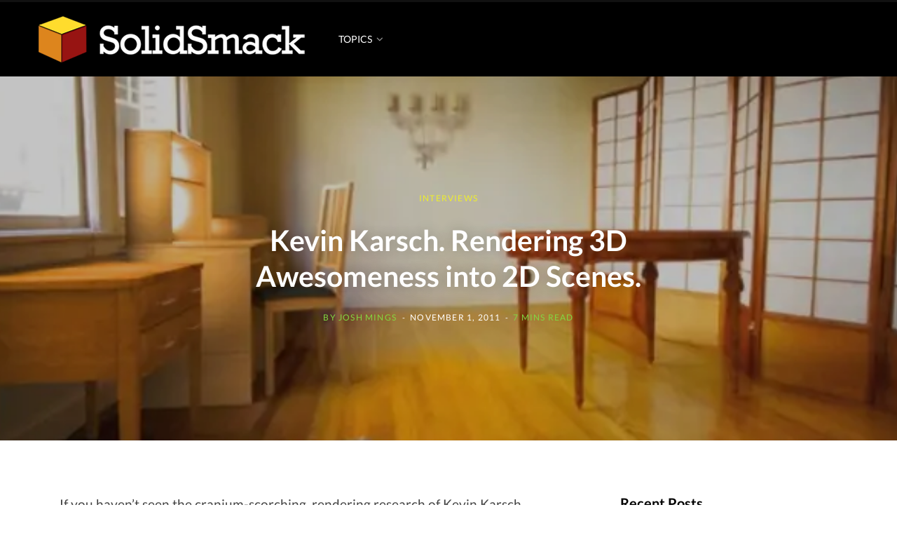

--- FILE ---
content_type: text/html; charset=UTF-8
request_url: https://www.solidsmack.com/interviews/kevin-karsch-rendering-3d-awesomeness-into-2d-scenes/
body_size: 22287
content:
<!DOCTYPE html>
<html lang="en-US" prefix="og: https://ogp.me/ns#">

<head><style>img.lazy{min-height:1px}</style><link href="https://www.solidsmack.com/wp-content/plugins/w3-total-cache/pub/js/lazyload.min.js" as="script">

	<meta charset="UTF-8" />
	<meta http-equiv="x-ua-compatible" content="ie=edge" />
	<meta name="viewport" content="width=device-width, initial-scale=1" />
	<link rel="profile" href="http://gmpg.org/xfn/11" />
	
			<script type="text/javascript">
			window.flatStyles = window.flatStyles || ''

			window.lightspeedOptimizeStylesheet = function () {
				const currentStylesheet = document.querySelector( '.tcb-lightspeed-style:not([data-ls-optimized])' )

				if ( currentStylesheet ) {
					try {
						if ( currentStylesheet.sheet && currentStylesheet.sheet.cssRules ) {
							if ( window.flatStyles ) {
								if ( this.optimizing ) {
									setTimeout( window.lightspeedOptimizeStylesheet.bind( this ), 24 )
								} else {
									this.optimizing = true;

									let rulesIndex = 0;

									while ( rulesIndex < currentStylesheet.sheet.cssRules.length ) {
										const rule = currentStylesheet.sheet.cssRules[ rulesIndex ]
										/* remove rules that already exist in the page */
										if ( rule.type === CSSRule.STYLE_RULE && window.flatStyles.includes( `${rule.selectorText}{` ) ) {
											currentStylesheet.sheet.deleteRule( rulesIndex )
										} else {
											rulesIndex ++
										}
									}
									/* optimize, mark it such, move to the next file, append the styles we have until now */
									currentStylesheet.setAttribute( 'data-ls-optimized', '1' )

									window.flatStyles += currentStylesheet.innerHTML

									this.optimizing = false
								}
							} else {
								window.flatStyles = currentStylesheet.innerHTML
								currentStylesheet.setAttribute( 'data-ls-optimized', '1' )
							}
						}
					} catch ( error ) {
						console.warn( error )
					}

					if ( currentStylesheet.parentElement.tagName !== 'HEAD' ) {
						/* always make sure that those styles end up in the head */
						const stylesheetID = currentStylesheet.id;
						/**
						 * make sure that there is only one copy of the css
						 * e.g display CSS
						 */
						if ( ( ! stylesheetID || ( stylesheetID && ! document.querySelector( `head #${stylesheetID}` ) ) ) ) {
							document.head.prepend( currentStylesheet )
						} else {
							currentStylesheet.remove();
						}
					}
				}
			}

			window.lightspeedOptimizeFlat = function ( styleSheetElement ) {
				if ( document.querySelectorAll( 'link[href*="thrive_flat.css"]' ).length > 1 ) {
					/* disable this flat if we already have one */
					styleSheetElement.setAttribute( 'disabled', true )
				} else {
					/* if this is the first one, make sure he's in head */
					if ( styleSheetElement.parentElement.tagName !== 'HEAD' ) {
						document.head.append( styleSheetElement )
					}
				}
			}
		</script>
			<style>img:is([sizes="auto" i], [sizes^="auto," i]) { contain-intrinsic-size: 3000px 1500px }</style>
	<link rel="alternate" hreflang="en" href="https://www.solidsmack.com/interviews/kevin-karsch-rendering-3d-awesomeness-into-2d-scenes/" />
<link rel="alternate" hreflang="af" href="https://www.solidsmack.com/af/interviews/kevin-karsch-rendering-3d-awesomeness-into-2d-scenes/" />
<link rel="alternate" hreflang="sq" href="https://www.solidsmack.com/sq/interviews/kevin-karsch-rendering-3d-awesomeness-into-2d-scenes/" />
<link rel="alternate" hreflang="am" href="https://www.solidsmack.com/am/interviews/kevin-karsch-rendering-3d-awesomeness-into-2d-scenes/" />
<link rel="alternate" hreflang="ar" href="https://www.solidsmack.com/ar/interviews/kevin-karsch-rendering-3d-awesomeness-into-2d-scenes/" />
<link rel="alternate" hreflang="hy" href="https://www.solidsmack.com/hy/interviews/kevin-karsch-rendering-3d-awesomeness-into-2d-scenes/" />
<link rel="alternate" hreflang="az" href="https://www.solidsmack.com/az/interviews/kevin-karsch-rendering-3d-awesomeness-into-2d-scenes/" />
<link rel="alternate" hreflang="eu" href="https://www.solidsmack.com/eu/interviews/kevin-karsch-rendering-3d-awesomeness-into-2d-scenes/" />
<link rel="alternate" hreflang="be" href="https://www.solidsmack.com/be/interviews/kevin-karsch-rendering-3d-awesomeness-into-2d-scenes/" />
<link rel="alternate" hreflang="bn" href="https://www.solidsmack.com/bn/interviews/kevin-karsch-rendering-3d-awesomeness-into-2d-scenes/" />
<link rel="alternate" hreflang="bs" href="https://www.solidsmack.com/bs/interviews/kevin-karsch-rendering-3d-awesomeness-into-2d-scenes/" />
<link rel="alternate" hreflang="bg" href="https://www.solidsmack.com/bg/interviews/kevin-karsch-rendering-3d-awesomeness-into-2d-scenes/" />
<link rel="alternate" hreflang="ca" href="https://www.solidsmack.com/ca/interviews/kevin-karsch-rendering-3d-awesomeness-into-2d-scenes/" />
<link rel="alternate" hreflang="ceb" href="https://www.solidsmack.com/ceb/interviews/kevin-karsch-rendering-3d-awesomeness-into-2d-scenes/" />
<link rel="alternate" hreflang="ny" href="https://www.solidsmack.com/ny/interviews/kevin-karsch-rendering-3d-awesomeness-into-2d-scenes/" />
<link rel="alternate" hreflang="zh-CN" href="https://www.solidsmack.com/zh-CN/interviews/kevin-karsch-rendering-3d-awesomeness-into-2d-scenes/" />
<link rel="alternate" hreflang="zh-TW" href="https://www.solidsmack.com/zh-TW/interviews/kevin-karsch-rendering-3d-awesomeness-into-2d-scenes/" />
<link rel="alternate" hreflang="co" href="https://www.solidsmack.com/co/interviews/kevin-karsch-rendering-3d-awesomeness-into-2d-scenes/" />
<link rel="alternate" hreflang="hr" href="https://www.solidsmack.com/hr/interviews/kevin-karsch-rendering-3d-awesomeness-into-2d-scenes/" />
<link rel="alternate" hreflang="cs" href="https://www.solidsmack.com/cs/interviews/kevin-karsch-rendering-3d-awesomeness-into-2d-scenes/" />
<link rel="alternate" hreflang="da" href="https://www.solidsmack.com/da/interviews/kevin-karsch-rendering-3d-awesomeness-into-2d-scenes/" />
<link rel="alternate" hreflang="nl" href="https://www.solidsmack.com/nl/interviews/kevin-karsch-rendering-3d-awesomeness-into-2d-scenes/" />
<link rel="alternate" hreflang="eo" href="https://www.solidsmack.com/eo/interviews/kevin-karsch-rendering-3d-awesomeness-into-2d-scenes/" />
<link rel="alternate" hreflang="et" href="https://www.solidsmack.com/et/interviews/kevin-karsch-rendering-3d-awesomeness-into-2d-scenes/" />
<link rel="alternate" hreflang="tl" href="https://www.solidsmack.com/tl/interviews/kevin-karsch-rendering-3d-awesomeness-into-2d-scenes/" />
<link rel="alternate" hreflang="fi" href="https://www.solidsmack.com/fi/interviews/kevin-karsch-rendering-3d-awesomeness-into-2d-scenes/" />
<link rel="alternate" hreflang="fr" href="https://www.solidsmack.com/fr/interviews/kevin-karsch-rendering-3d-awesomeness-into-2d-scenes/" />
<link rel="alternate" hreflang="fy" href="https://www.solidsmack.com/fy/interviews/kevin-karsch-rendering-3d-awesomeness-into-2d-scenes/" />
<link rel="alternate" hreflang="gl" href="https://www.solidsmack.com/gl/interviews/kevin-karsch-rendering-3d-awesomeness-into-2d-scenes/" />
<link rel="alternate" hreflang="ka" href="https://www.solidsmack.com/ka/interviews/kevin-karsch-rendering-3d-awesomeness-into-2d-scenes/" />
<link rel="alternate" hreflang="de" href="https://www.solidsmack.com/de/interviews/kevin-karsch-rendering-3d-awesomeness-into-2d-scenes/" />
<link rel="alternate" hreflang="el" href="https://www.solidsmack.com/el/interviews/kevin-karsch-rendering-3d-awesomeness-into-2d-scenes/" />
<link rel="alternate" hreflang="gu" href="https://www.solidsmack.com/gu/interviews/kevin-karsch-rendering-3d-awesomeness-into-2d-scenes/" />
<link rel="alternate" hreflang="ht" href="https://www.solidsmack.com/ht/interviews/kevin-karsch-rendering-3d-awesomeness-into-2d-scenes/" />
<link rel="alternate" hreflang="ha" href="https://www.solidsmack.com/ha/interviews/kevin-karsch-rendering-3d-awesomeness-into-2d-scenes/" />
<link rel="alternate" hreflang="haw" href="https://www.solidsmack.com/haw/interviews/kevin-karsch-rendering-3d-awesomeness-into-2d-scenes/" />
<link rel="alternate" hreflang="he" href="https://www.solidsmack.com/iw/interviews/kevin-karsch-rendering-3d-awesomeness-into-2d-scenes/" />
<link rel="alternate" hreflang="hi" href="https://www.solidsmack.com/hi/interviews/kevin-karsch-rendering-3d-awesomeness-into-2d-scenes/" />
<link rel="alternate" hreflang="hmn" href="https://www.solidsmack.com/hmn/interviews/kevin-karsch-rendering-3d-awesomeness-into-2d-scenes/" />
<link rel="alternate" hreflang="hu" href="https://www.solidsmack.com/hu/interviews/kevin-karsch-rendering-3d-awesomeness-into-2d-scenes/" />
<link rel="alternate" hreflang="is" href="https://www.solidsmack.com/is/interviews/kevin-karsch-rendering-3d-awesomeness-into-2d-scenes/" />
<link rel="alternate" hreflang="ig" href="https://www.solidsmack.com/ig/interviews/kevin-karsch-rendering-3d-awesomeness-into-2d-scenes/" />
<link rel="alternate" hreflang="id" href="https://www.solidsmack.com/id/interviews/kevin-karsch-rendering-3d-awesomeness-into-2d-scenes/" />
<link rel="alternate" hreflang="ga" href="https://www.solidsmack.com/ga/interviews/kevin-karsch-rendering-3d-awesomeness-into-2d-scenes/" />
<link rel="alternate" hreflang="it" href="https://www.solidsmack.com/it/interviews/kevin-karsch-rendering-3d-awesomeness-into-2d-scenes/" />
<link rel="alternate" hreflang="ja" href="https://www.solidsmack.com/ja/interviews/kevin-karsch-rendering-3d-awesomeness-into-2d-scenes/" />
<link rel="alternate" hreflang="jv" href="https://www.solidsmack.com/jw/interviews/kevin-karsch-rendering-3d-awesomeness-into-2d-scenes/" />
<link rel="alternate" hreflang="kn" href="https://www.solidsmack.com/kn/interviews/kevin-karsch-rendering-3d-awesomeness-into-2d-scenes/" />
<link rel="alternate" hreflang="kk" href="https://www.solidsmack.com/kk/interviews/kevin-karsch-rendering-3d-awesomeness-into-2d-scenes/" />
<link rel="alternate" hreflang="km" href="https://www.solidsmack.com/km/interviews/kevin-karsch-rendering-3d-awesomeness-into-2d-scenes/" />
<link rel="alternate" hreflang="ko" href="https://www.solidsmack.com/ko/interviews/kevin-karsch-rendering-3d-awesomeness-into-2d-scenes/" />
<link rel="alternate" hreflang="ku" href="https://www.solidsmack.com/ku/interviews/kevin-karsch-rendering-3d-awesomeness-into-2d-scenes/" />
<link rel="alternate" hreflang="ky" href="https://www.solidsmack.com/ky/interviews/kevin-karsch-rendering-3d-awesomeness-into-2d-scenes/" />
<link rel="alternate" hreflang="lo" href="https://www.solidsmack.com/lo/interviews/kevin-karsch-rendering-3d-awesomeness-into-2d-scenes/" />
<link rel="alternate" hreflang="la" href="https://www.solidsmack.com/la/interviews/kevin-karsch-rendering-3d-awesomeness-into-2d-scenes/" />
<link rel="alternate" hreflang="lv" href="https://www.solidsmack.com/lv/interviews/kevin-karsch-rendering-3d-awesomeness-into-2d-scenes/" />
<link rel="alternate" hreflang="lt" href="https://www.solidsmack.com/lt/interviews/kevin-karsch-rendering-3d-awesomeness-into-2d-scenes/" />
<link rel="alternate" hreflang="lb" href="https://www.solidsmack.com/lb/interviews/kevin-karsch-rendering-3d-awesomeness-into-2d-scenes/" />
<link rel="alternate" hreflang="mk" href="https://www.solidsmack.com/mk/interviews/kevin-karsch-rendering-3d-awesomeness-into-2d-scenes/" />
<link rel="alternate" hreflang="mg" href="https://www.solidsmack.com/mg/interviews/kevin-karsch-rendering-3d-awesomeness-into-2d-scenes/" />
<link rel="alternate" hreflang="ms" href="https://www.solidsmack.com/ms/interviews/kevin-karsch-rendering-3d-awesomeness-into-2d-scenes/" />
<link rel="alternate" hreflang="ml" href="https://www.solidsmack.com/ml/interviews/kevin-karsch-rendering-3d-awesomeness-into-2d-scenes/" />
<link rel="alternate" hreflang="mt" href="https://www.solidsmack.com/mt/interviews/kevin-karsch-rendering-3d-awesomeness-into-2d-scenes/" />
<link rel="alternate" hreflang="mi" href="https://www.solidsmack.com/mi/interviews/kevin-karsch-rendering-3d-awesomeness-into-2d-scenes/" />
<link rel="alternate" hreflang="mr" href="https://www.solidsmack.com/mr/interviews/kevin-karsch-rendering-3d-awesomeness-into-2d-scenes/" />
<link rel="alternate" hreflang="mn" href="https://www.solidsmack.com/mn/interviews/kevin-karsch-rendering-3d-awesomeness-into-2d-scenes/" />
<link rel="alternate" hreflang="my" href="https://www.solidsmack.com/my/interviews/kevin-karsch-rendering-3d-awesomeness-into-2d-scenes/" />
<link rel="alternate" hreflang="ne" href="https://www.solidsmack.com/ne/interviews/kevin-karsch-rendering-3d-awesomeness-into-2d-scenes/" />
<link rel="alternate" hreflang="no" href="https://www.solidsmack.com/no/interviews/kevin-karsch-rendering-3d-awesomeness-into-2d-scenes/" />
<link rel="alternate" hreflang="ps" href="https://www.solidsmack.com/ps/interviews/kevin-karsch-rendering-3d-awesomeness-into-2d-scenes/" />
<link rel="alternate" hreflang="fa" href="https://www.solidsmack.com/fa/interviews/kevin-karsch-rendering-3d-awesomeness-into-2d-scenes/" />
<link rel="alternate" hreflang="pl" href="https://www.solidsmack.com/pl/interviews/kevin-karsch-rendering-3d-awesomeness-into-2d-scenes/" />
<link rel="alternate" hreflang="pt" href="https://www.solidsmack.com/pt/interviews/kevin-karsch-rendering-3d-awesomeness-into-2d-scenes/" />
<link rel="alternate" hreflang="pa" href="https://www.solidsmack.com/pa/interviews/kevin-karsch-rendering-3d-awesomeness-into-2d-scenes/" />
<link rel="alternate" hreflang="ro" href="https://www.solidsmack.com/ro/interviews/kevin-karsch-rendering-3d-awesomeness-into-2d-scenes/" />
<link rel="alternate" hreflang="ru" href="https://www.solidsmack.com/ru/interviews/kevin-karsch-rendering-3d-awesomeness-into-2d-scenes/" />
<link rel="alternate" hreflang="sm" href="https://www.solidsmack.com/sm/interviews/kevin-karsch-rendering-3d-awesomeness-into-2d-scenes/" />
<link rel="alternate" hreflang="gd" href="https://www.solidsmack.com/gd/interviews/kevin-karsch-rendering-3d-awesomeness-into-2d-scenes/" />
<link rel="alternate" hreflang="sr" href="https://www.solidsmack.com/sr/interviews/kevin-karsch-rendering-3d-awesomeness-into-2d-scenes/" />
<link rel="alternate" hreflang="st" href="https://www.solidsmack.com/st/interviews/kevin-karsch-rendering-3d-awesomeness-into-2d-scenes/" />
<link rel="alternate" hreflang="sn" href="https://www.solidsmack.com/sn/interviews/kevin-karsch-rendering-3d-awesomeness-into-2d-scenes/" />
<link rel="alternate" hreflang="sd" href="https://www.solidsmack.com/sd/interviews/kevin-karsch-rendering-3d-awesomeness-into-2d-scenes/" />
<link rel="alternate" hreflang="si" href="https://www.solidsmack.com/si/interviews/kevin-karsch-rendering-3d-awesomeness-into-2d-scenes/" />
<link rel="alternate" hreflang="sk" href="https://www.solidsmack.com/sk/interviews/kevin-karsch-rendering-3d-awesomeness-into-2d-scenes/" />
<link rel="alternate" hreflang="sl" href="https://www.solidsmack.com/sl/interviews/kevin-karsch-rendering-3d-awesomeness-into-2d-scenes/" />
<link rel="alternate" hreflang="so" href="https://www.solidsmack.com/so/interviews/kevin-karsch-rendering-3d-awesomeness-into-2d-scenes/" />
<link rel="alternate" hreflang="es" href="https://www.solidsmack.com/es/interviews/kevin-karsch-rendering-3d-awesomeness-into-2d-scenes/" />
<link rel="alternate" hreflang="su" href="https://www.solidsmack.com/su/interviews/kevin-karsch-rendering-3d-awesomeness-into-2d-scenes/" />
<link rel="alternate" hreflang="sw" href="https://www.solidsmack.com/sw/interviews/kevin-karsch-rendering-3d-awesomeness-into-2d-scenes/" />
<link rel="alternate" hreflang="sv" href="https://www.solidsmack.com/sv/interviews/kevin-karsch-rendering-3d-awesomeness-into-2d-scenes/" />
<link rel="alternate" hreflang="tg" href="https://www.solidsmack.com/tg/interviews/kevin-karsch-rendering-3d-awesomeness-into-2d-scenes/" />
<link rel="alternate" hreflang="ta" href="https://www.solidsmack.com/ta/interviews/kevin-karsch-rendering-3d-awesomeness-into-2d-scenes/" />
<link rel="alternate" hreflang="te" href="https://www.solidsmack.com/te/interviews/kevin-karsch-rendering-3d-awesomeness-into-2d-scenes/" />
<link rel="alternate" hreflang="th" href="https://www.solidsmack.com/th/interviews/kevin-karsch-rendering-3d-awesomeness-into-2d-scenes/" />
<link rel="alternate" hreflang="tr" href="https://www.solidsmack.com/tr/interviews/kevin-karsch-rendering-3d-awesomeness-into-2d-scenes/" />
<link rel="alternate" hreflang="uk" href="https://www.solidsmack.com/uk/interviews/kevin-karsch-rendering-3d-awesomeness-into-2d-scenes/" />
<link rel="alternate" hreflang="ur" href="https://www.solidsmack.com/ur/interviews/kevin-karsch-rendering-3d-awesomeness-into-2d-scenes/" />
<link rel="alternate" hreflang="uz" href="https://www.solidsmack.com/uz/interviews/kevin-karsch-rendering-3d-awesomeness-into-2d-scenes/" />
<link rel="alternate" hreflang="vi" href="https://www.solidsmack.com/vi/interviews/kevin-karsch-rendering-3d-awesomeness-into-2d-scenes/" />
<link rel="alternate" hreflang="cy" href="https://www.solidsmack.com/cy/interviews/kevin-karsch-rendering-3d-awesomeness-into-2d-scenes/" />
<link rel="alternate" hreflang="xh" href="https://www.solidsmack.com/xh/interviews/kevin-karsch-rendering-3d-awesomeness-into-2d-scenes/" />
<link rel="alternate" hreflang="yi" href="https://www.solidsmack.com/yi/interviews/kevin-karsch-rendering-3d-awesomeness-into-2d-scenes/" />
<link rel="alternate" hreflang="yo" href="https://www.solidsmack.com/yo/interviews/kevin-karsch-rendering-3d-awesomeness-into-2d-scenes/" />
<link rel="alternate" hreflang="zu" href="https://www.solidsmack.com/zu/interviews/kevin-karsch-rendering-3d-awesomeness-into-2d-scenes/" />

<!-- Open Graph Meta Tags generated by Blog2Social 870 - https://www.blog2social.com -->
<meta property="og:title" content="Kevin Karsch. Rendering 3D Awesomeness into 2D Scenes."/>
<meta property="og:description" content="If you haven&#039;t seen the cranium-scorching, rendering research of Kevin Karsch, watch it, we&#039;ll wait... Now that your brain is charred and crumbling like so much"/>
<meta property="og:url" content="/interviews/kevin-karsch-rendering-3d-awesomeness-into-2d-scenes/"/>
<meta property="og:image" content="https://www.solidsmack.com/wp-content/uploads/2011/11/kevin-karsch-rendering-linght.jpg"/>
<meta property="og:image:width" content="645" />
<meta property="og:image:height" content="330" />
<meta property="og:type" content="article"/>
<meta property="og:article:published_time" content="2011-11-01 08:15:15"/>
<meta property="og:article:modified_time" content="2011-11-01 08:15:15"/>
<meta property="og:article:tag" content="3d rendering"/>
<meta property="og:article:tag" content="3d scenes"/>
<meta property="og:article:tag" content="image-based modeling"/>
<meta property="og:article:tag" content="Kevin Karsch"/>
<!-- Open Graph Meta Tags generated by Blog2Social 870 - https://www.blog2social.com -->

<!-- Twitter Card generated by Blog2Social 870 - https://www.blog2social.com -->
<meta name="twitter:card" content="summary">
<meta name="twitter:title" content="Kevin Karsch. Rendering 3D Awesomeness into 2D Scenes."/>
<meta name="twitter:description" content="If you haven&#039;t seen the cranium-scorching, rendering research of Kevin Karsch, watch it, we&#039;ll wait... Now that your brain is charred and crumbling like so much"/>
<meta name="twitter:image" content="https://www.solidsmack.com/wp-content/uploads/2011/11/kevin-karsch-rendering-linght.jpg"/>
<!-- Twitter Card generated by Blog2Social 870 - https://www.blog2social.com -->
<meta name="author" content="Josh Mings"/>

<!-- Search Engine Optimization by Rank Math PRO - https://rankmath.com/ -->
<title>Kevin Karsch. Rendering 3D Objects into 2D Scenes.</title><link rel="preload" href="https://maxcdn.bootstrapcdn.com/font-awesome/4.7.0/css/font-awesome.min.css" as="style" onload="this.rel='stylesheet';this.removeAttribute('onload');"><link rel="preload" as="font" href="https://www.solidsmack.com/wp-content/themes/contentberg/css/icons/fonts/ts-icons.woff2?v1" type="font/woff2" crossorigin="anonymous" />
<meta name="description" content="The research of Kevin Karsch et al. is making it possible to render 3D objects into 2D scenes with accurate lighting and illumination. Kevin tells us more."/>
<meta name="robots" content="follow, index, max-snippet:-1, max-video-preview:-1, max-image-preview:large"/>
<link rel="canonical" href="https://www.solidsmack.com/interviews/kevin-karsch-rendering-3d-awesomeness-into-2d-scenes/" />
<meta property="og:locale" content="en_US" />
<meta property="og:type" content="article" />
<meta property="og:title" content="Kevin Karsch. Rendering 3D Objects into 2D Scenes." />
<meta property="og:description" content="The research of Kevin Karsch et al. is making it possible to render 3D objects into 2D scenes with accurate lighting and illumination. Kevin tells us more." />
<meta property="og:url" content="https://www.solidsmack.com/interviews/kevin-karsch-rendering-3d-awesomeness-into-2d-scenes/" />
<meta property="og:site_name" content="SolidSmack" />
<meta property="article:publisher" content="https://www.facebook.com/solidsmack/" />
<meta property="article:tag" content="3d rendering" />
<meta property="article:tag" content="3d scenes" />
<meta property="article:tag" content="image-based modeling" />
<meta property="article:tag" content="Kevin Karsch" />
<meta property="article:section" content="INTERVIEWS" />
<meta property="og:image" content="https://www.solidsmack.com/wp-content/uploads/2011/11/kevin-karsch-rendering-linght.jpg" />
<meta property="og:image:secure_url" content="https://www.solidsmack.com/wp-content/uploads/2011/11/kevin-karsch-rendering-linght.jpg" />
<meta property="og:image:width" content="645" />
<meta property="og:image:height" content="330" />
<meta property="og:image:alt" content="Kevin Karsch" />
<meta property="og:image:type" content="image/jpeg" />
<meta property="article:published_time" content="2011-11-01T08:15:15-05:00" />
<meta name="twitter:card" content="summary_large_image" />
<meta name="twitter:title" content="Kevin Karsch. Rendering 3D Objects into 2D Scenes." />
<meta name="twitter:description" content="The research of Kevin Karsch et al. is making it possible to render 3D objects into 2D scenes with accurate lighting and illumination. Kevin tells us more." />
<meta name="twitter:site" content="@solidsmack" />
<meta name="twitter:creator" content="@joshmings" />
<meta name="twitter:image" content="https://www.solidsmack.com/wp-content/uploads/2011/11/kevin-karsch-rendering-linght.jpg" />
<meta name="twitter:label1" content="Written by" />
<meta name="twitter:data1" content="Josh Mings" />
<meta name="twitter:label2" content="Time to read" />
<meta name="twitter:data2" content="7 minutes" />
<script type="application/ld+json" class="rank-math-schema-pro">{"@context":"https://schema.org","@graph":[{"@type":["Person","Organization"],"@id":"https://www.solidsmack.com/#person","name":"SS Team","sameAs":["https://www.facebook.com/solidsmack/","https://twitter.com/solidsmack"],"logo":{"@type":"ImageObject","@id":"https://www.solidsmack.com/#logo","url":"https://www.solidsmack.com/wp-content/uploads/2017/05/cropped-solidsmack-logo-sq-512.png","contentUrl":"https://www.solidsmack.com/wp-content/uploads/2017/05/cropped-solidsmack-logo-sq-512.png","caption":"SS Team","inLanguage":"en-US","width":"512","height":"512"},"image":{"@type":"ImageObject","@id":"https://www.solidsmack.com/#logo","url":"https://www.solidsmack.com/wp-content/uploads/2017/05/cropped-solidsmack-logo-sq-512.png","contentUrl":"https://www.solidsmack.com/wp-content/uploads/2017/05/cropped-solidsmack-logo-sq-512.png","caption":"SS Team","inLanguage":"en-US","width":"512","height":"512"}},{"@type":"WebSite","@id":"https://www.solidsmack.com/#website","url":"https://www.solidsmack.com","name":"SS Team","publisher":{"@id":"https://www.solidsmack.com/#person"},"inLanguage":"en-US"},{"@type":"ImageObject","@id":"https://www.solidsmack.com/wp-content/uploads/2011/11/kevin-karsch-rendering-linght.jpg","url":"https://www.solidsmack.com/wp-content/uploads/2011/11/kevin-karsch-rendering-linght.jpg","width":"645","height":"330","inLanguage":"en-US"},{"@type":"BreadcrumbList","@id":"https://www.solidsmack.com/interviews/kevin-karsch-rendering-3d-awesomeness-into-2d-scenes/#breadcrumb","itemListElement":[{"@type":"ListItem","position":"1","item":{"@id":"https://www.solidsmack.com","name":"Home"}},{"@type":"ListItem","position":"2","item":{"@id":"https://www.solidsmack.com/interviews/","name":"INTERVIEWS"}},{"@type":"ListItem","position":"3","item":{"@id":"https://www.solidsmack.com/interviews/kevin-karsch-rendering-3d-awesomeness-into-2d-scenes/","name":"Kevin Karsch. Rendering 3D Awesomeness into 2D Scenes."}}]},{"@type":"WebPage","@id":"https://www.solidsmack.com/interviews/kevin-karsch-rendering-3d-awesomeness-into-2d-scenes/#webpage","url":"https://www.solidsmack.com/interviews/kevin-karsch-rendering-3d-awesomeness-into-2d-scenes/","name":"Kevin Karsch. Rendering 3D Objects into 2D Scenes.","datePublished":"2011-11-01T08:15:15-05:00","dateModified":"2011-11-01T08:15:15-05:00","isPartOf":{"@id":"https://www.solidsmack.com/#website"},"primaryImageOfPage":{"@id":"https://www.solidsmack.com/wp-content/uploads/2011/11/kevin-karsch-rendering-linght.jpg"},"inLanguage":"en-US","breadcrumb":{"@id":"https://www.solidsmack.com/interviews/kevin-karsch-rendering-3d-awesomeness-into-2d-scenes/#breadcrumb"}},{"@type":"Person","@id":"https://www.solidsmack.com/author/josh-mings/","name":"Josh Mings","description":"Josh is founder and editor at SolidSmack.com, founder at Aimsift Inc., and co-founder of EvD Media. He is involved in engineering, design, visualization, the technology making it happen, and the content developed around it. He is a SolidWorks Certified Professional and excels at falling awkwardly.","url":"https://www.solidsmack.com/author/josh-mings/","image":{"@type":"ImageObject","@id":"https://secure.gravatar.com/avatar/69d89c2c0fe4b2432096417db1a4ccf4?s=96&amp;d=mm&amp;r=g","url":"https://secure.gravatar.com/avatar/69d89c2c0fe4b2432096417db1a4ccf4?s=96&amp;d=mm&amp;r=g","caption":"Josh Mings","inLanguage":"en-US"},"sameAs":["https://twitter.com/joshmings"]},{"@type":"BlogPosting","headline":"Kevin Karsch. Rendering 3D Objects into 2D Scenes.","keywords":"Kevin Karsch","datePublished":"2011-11-01T08:15:15-05:00","dateModified":"2011-11-01T08:15:15-05:00","articleSection":"INTERVIEWS","author":{"@id":"https://www.solidsmack.com/author/josh-mings/","name":"Josh Mings"},"publisher":{"@id":"https://www.solidsmack.com/#person"},"description":"The research of Kevin Karsch et al. is making it possible to render 3D objects into 2D scenes with accurate lighting and illumination. Kevin tells us more.","name":"Kevin Karsch. Rendering 3D Objects into 2D Scenes.","@id":"https://www.solidsmack.com/interviews/kevin-karsch-rendering-3d-awesomeness-into-2d-scenes/#richSnippet","isPartOf":{"@id":"https://www.solidsmack.com/interviews/kevin-karsch-rendering-3d-awesomeness-into-2d-scenes/#webpage"},"image":{"@id":"https://www.solidsmack.com/wp-content/uploads/2011/11/kevin-karsch-rendering-linght.jpg"},"inLanguage":"en-US","mainEntityOfPage":{"@id":"https://www.solidsmack.com/interviews/kevin-karsch-rendering-3d-awesomeness-into-2d-scenes/#webpage"}}]}</script>
<!-- /Rank Math WordPress SEO plugin -->


<link rel="alternate" type="application/rss+xml" title="SolidSmack &raquo; Feed" href="https://www.solidsmack.com/feed/" />
<link rel="stylesheet" href="https://www.solidsmack.com/wp-content/cache/minify/c527d.css" media="all" />


<style id='classic-theme-styles-inline-css' type='text/css'>
/*! This file is auto-generated */
.wp-block-button__link{color:#fff;background-color:#32373c;border-radius:9999px;box-shadow:none;text-decoration:none;padding:calc(.667em + 2px) calc(1.333em + 2px);font-size:1.125em}.wp-block-file__button{background:#32373c;color:#fff;text-decoration:none}
</style>
<style id='global-styles-inline-css' type='text/css'>
:root{--wp--preset--aspect-ratio--square: 1;--wp--preset--aspect-ratio--4-3: 4/3;--wp--preset--aspect-ratio--3-4: 3/4;--wp--preset--aspect-ratio--3-2: 3/2;--wp--preset--aspect-ratio--2-3: 2/3;--wp--preset--aspect-ratio--16-9: 16/9;--wp--preset--aspect-ratio--9-16: 9/16;--wp--preset--color--black: #000000;--wp--preset--color--cyan-bluish-gray: #abb8c3;--wp--preset--color--white: #ffffff;--wp--preset--color--pale-pink: #f78da7;--wp--preset--color--vivid-red: #cf2e2e;--wp--preset--color--luminous-vivid-orange: #ff6900;--wp--preset--color--luminous-vivid-amber: #fcb900;--wp--preset--color--light-green-cyan: #7bdcb5;--wp--preset--color--vivid-green-cyan: #00d084;--wp--preset--color--pale-cyan-blue: #8ed1fc;--wp--preset--color--vivid-cyan-blue: #0693e3;--wp--preset--color--vivid-purple: #9b51e0;--wp--preset--gradient--vivid-cyan-blue-to-vivid-purple: linear-gradient(135deg,rgba(6,147,227,1) 0%,rgb(155,81,224) 100%);--wp--preset--gradient--light-green-cyan-to-vivid-green-cyan: linear-gradient(135deg,rgb(122,220,180) 0%,rgb(0,208,130) 100%);--wp--preset--gradient--luminous-vivid-amber-to-luminous-vivid-orange: linear-gradient(135deg,rgba(252,185,0,1) 0%,rgba(255,105,0,1) 100%);--wp--preset--gradient--luminous-vivid-orange-to-vivid-red: linear-gradient(135deg,rgba(255,105,0,1) 0%,rgb(207,46,46) 100%);--wp--preset--gradient--very-light-gray-to-cyan-bluish-gray: linear-gradient(135deg,rgb(238,238,238) 0%,rgb(169,184,195) 100%);--wp--preset--gradient--cool-to-warm-spectrum: linear-gradient(135deg,rgb(74,234,220) 0%,rgb(151,120,209) 20%,rgb(207,42,186) 40%,rgb(238,44,130) 60%,rgb(251,105,98) 80%,rgb(254,248,76) 100%);--wp--preset--gradient--blush-light-purple: linear-gradient(135deg,rgb(255,206,236) 0%,rgb(152,150,240) 100%);--wp--preset--gradient--blush-bordeaux: linear-gradient(135deg,rgb(254,205,165) 0%,rgb(254,45,45) 50%,rgb(107,0,62) 100%);--wp--preset--gradient--luminous-dusk: linear-gradient(135deg,rgb(255,203,112) 0%,rgb(199,81,192) 50%,rgb(65,88,208) 100%);--wp--preset--gradient--pale-ocean: linear-gradient(135deg,rgb(255,245,203) 0%,rgb(182,227,212) 50%,rgb(51,167,181) 100%);--wp--preset--gradient--electric-grass: linear-gradient(135deg,rgb(202,248,128) 0%,rgb(113,206,126) 100%);--wp--preset--gradient--midnight: linear-gradient(135deg,rgb(2,3,129) 0%,rgb(40,116,252) 100%);--wp--preset--font-size--small: 13px;--wp--preset--font-size--medium: 20px;--wp--preset--font-size--large: 36px;--wp--preset--font-size--x-large: 42px;--wp--preset--spacing--20: 0.44rem;--wp--preset--spacing--30: 0.67rem;--wp--preset--spacing--40: 1rem;--wp--preset--spacing--50: 1.5rem;--wp--preset--spacing--60: 2.25rem;--wp--preset--spacing--70: 3.38rem;--wp--preset--spacing--80: 5.06rem;--wp--preset--shadow--natural: 6px 6px 9px rgba(0, 0, 0, 0.2);--wp--preset--shadow--deep: 12px 12px 50px rgba(0, 0, 0, 0.4);--wp--preset--shadow--sharp: 6px 6px 0px rgba(0, 0, 0, 0.2);--wp--preset--shadow--outlined: 6px 6px 0px -3px rgba(255, 255, 255, 1), 6px 6px rgba(0, 0, 0, 1);--wp--preset--shadow--crisp: 6px 6px 0px rgba(0, 0, 0, 1);}:where(.is-layout-flex){gap: 0.5em;}:where(.is-layout-grid){gap: 0.5em;}body .is-layout-flex{display: flex;}.is-layout-flex{flex-wrap: wrap;align-items: center;}.is-layout-flex > :is(*, div){margin: 0;}body .is-layout-grid{display: grid;}.is-layout-grid > :is(*, div){margin: 0;}:where(.wp-block-columns.is-layout-flex){gap: 2em;}:where(.wp-block-columns.is-layout-grid){gap: 2em;}:where(.wp-block-post-template.is-layout-flex){gap: 1.25em;}:where(.wp-block-post-template.is-layout-grid){gap: 1.25em;}.has-black-color{color: var(--wp--preset--color--black) !important;}.has-cyan-bluish-gray-color{color: var(--wp--preset--color--cyan-bluish-gray) !important;}.has-white-color{color: var(--wp--preset--color--white) !important;}.has-pale-pink-color{color: var(--wp--preset--color--pale-pink) !important;}.has-vivid-red-color{color: var(--wp--preset--color--vivid-red) !important;}.has-luminous-vivid-orange-color{color: var(--wp--preset--color--luminous-vivid-orange) !important;}.has-luminous-vivid-amber-color{color: var(--wp--preset--color--luminous-vivid-amber) !important;}.has-light-green-cyan-color{color: var(--wp--preset--color--light-green-cyan) !important;}.has-vivid-green-cyan-color{color: var(--wp--preset--color--vivid-green-cyan) !important;}.has-pale-cyan-blue-color{color: var(--wp--preset--color--pale-cyan-blue) !important;}.has-vivid-cyan-blue-color{color: var(--wp--preset--color--vivid-cyan-blue) !important;}.has-vivid-purple-color{color: var(--wp--preset--color--vivid-purple) !important;}.has-black-background-color{background-color: var(--wp--preset--color--black) !important;}.has-cyan-bluish-gray-background-color{background-color: var(--wp--preset--color--cyan-bluish-gray) !important;}.has-white-background-color{background-color: var(--wp--preset--color--white) !important;}.has-pale-pink-background-color{background-color: var(--wp--preset--color--pale-pink) !important;}.has-vivid-red-background-color{background-color: var(--wp--preset--color--vivid-red) !important;}.has-luminous-vivid-orange-background-color{background-color: var(--wp--preset--color--luminous-vivid-orange) !important;}.has-luminous-vivid-amber-background-color{background-color: var(--wp--preset--color--luminous-vivid-amber) !important;}.has-light-green-cyan-background-color{background-color: var(--wp--preset--color--light-green-cyan) !important;}.has-vivid-green-cyan-background-color{background-color: var(--wp--preset--color--vivid-green-cyan) !important;}.has-pale-cyan-blue-background-color{background-color: var(--wp--preset--color--pale-cyan-blue) !important;}.has-vivid-cyan-blue-background-color{background-color: var(--wp--preset--color--vivid-cyan-blue) !important;}.has-vivid-purple-background-color{background-color: var(--wp--preset--color--vivid-purple) !important;}.has-black-border-color{border-color: var(--wp--preset--color--black) !important;}.has-cyan-bluish-gray-border-color{border-color: var(--wp--preset--color--cyan-bluish-gray) !important;}.has-white-border-color{border-color: var(--wp--preset--color--white) !important;}.has-pale-pink-border-color{border-color: var(--wp--preset--color--pale-pink) !important;}.has-vivid-red-border-color{border-color: var(--wp--preset--color--vivid-red) !important;}.has-luminous-vivid-orange-border-color{border-color: var(--wp--preset--color--luminous-vivid-orange) !important;}.has-luminous-vivid-amber-border-color{border-color: var(--wp--preset--color--luminous-vivid-amber) !important;}.has-light-green-cyan-border-color{border-color: var(--wp--preset--color--light-green-cyan) !important;}.has-vivid-green-cyan-border-color{border-color: var(--wp--preset--color--vivid-green-cyan) !important;}.has-pale-cyan-blue-border-color{border-color: var(--wp--preset--color--pale-cyan-blue) !important;}.has-vivid-cyan-blue-border-color{border-color: var(--wp--preset--color--vivid-cyan-blue) !important;}.has-vivid-purple-border-color{border-color: var(--wp--preset--color--vivid-purple) !important;}.has-vivid-cyan-blue-to-vivid-purple-gradient-background{background: var(--wp--preset--gradient--vivid-cyan-blue-to-vivid-purple) !important;}.has-light-green-cyan-to-vivid-green-cyan-gradient-background{background: var(--wp--preset--gradient--light-green-cyan-to-vivid-green-cyan) !important;}.has-luminous-vivid-amber-to-luminous-vivid-orange-gradient-background{background: var(--wp--preset--gradient--luminous-vivid-amber-to-luminous-vivid-orange) !important;}.has-luminous-vivid-orange-to-vivid-red-gradient-background{background: var(--wp--preset--gradient--luminous-vivid-orange-to-vivid-red) !important;}.has-very-light-gray-to-cyan-bluish-gray-gradient-background{background: var(--wp--preset--gradient--very-light-gray-to-cyan-bluish-gray) !important;}.has-cool-to-warm-spectrum-gradient-background{background: var(--wp--preset--gradient--cool-to-warm-spectrum) !important;}.has-blush-light-purple-gradient-background{background: var(--wp--preset--gradient--blush-light-purple) !important;}.has-blush-bordeaux-gradient-background{background: var(--wp--preset--gradient--blush-bordeaux) !important;}.has-luminous-dusk-gradient-background{background: var(--wp--preset--gradient--luminous-dusk) !important;}.has-pale-ocean-gradient-background{background: var(--wp--preset--gradient--pale-ocean) !important;}.has-electric-grass-gradient-background{background: var(--wp--preset--gradient--electric-grass) !important;}.has-midnight-gradient-background{background: var(--wp--preset--gradient--midnight) !important;}.has-small-font-size{font-size: var(--wp--preset--font-size--small) !important;}.has-medium-font-size{font-size: var(--wp--preset--font-size--medium) !important;}.has-large-font-size{font-size: var(--wp--preset--font-size--large) !important;}.has-x-large-font-size{font-size: var(--wp--preset--font-size--x-large) !important;}
:where(.wp-block-post-template.is-layout-flex){gap: 1.25em;}:where(.wp-block-post-template.is-layout-grid){gap: 1.25em;}
:where(.wp-block-columns.is-layout-flex){gap: 2em;}:where(.wp-block-columns.is-layout-grid){gap: 2em;}
:root :where(.wp-block-pullquote){font-size: 1.5em;line-height: 1.6;}
</style>
<link rel="stylesheet" href="https://www.solidsmack.com/wp-content/cache/minify/bfd33.css" media="all" />





<style id='contentberg-child-inline-css' type='text/css'>
::selection { background: rgba(204,0,0, 0.7); }
::-moz-selection { background: rgba(204,0,0, 0.7); }
:root { --c-main: #cc0000; }
.top-bar-content, 
.top-bar.dark 
.top-bar-content, 
.main-head.simple .inner { background-color: #000000; border-color: #000000; }
.top-bar .navigation { background: transparent; }
.navigation .menu > li:not(:hover) > a, 
.navigation.dark .menu > li:not(:hover) > a { color: #ffffff; }
.navigation .menu > li:hover > a, 
.navigation .menu > .current-menu-item > a, 
.navigation .menu > .current-menu-parent > a, 
.navigation .menu > .current-menu-ancestor > a { color: #c00c00 !important; }
.navigation .menu ul, 
.navigation .menu .sub-menu { border-color: transparent; background: #111111 !important; }
.navigation .menu > li li a { border-color: rgba(255, 255, 255, 0.07); }
.navigation .menu > li li a { color: #ffffff !important; }
.navigation .menu li li:hover > a, .navigation .menu li li.current-menu-item > a { color: #c00c00 !important; }
.post-meta, .post-meta-b .date-link, 
.post-meta-b .comments, 
.post-meta .post-date, 
.post-meta .meta-item { color: #81d742; }
.post-meta .post-cat > a { color: #eded2a !important; }
body,
h1,
h2,
h3,
h4,
h5,
h6,
input,
textarea,
select,
input[type="submit"],
button,
input[type="button"],
.button,
blockquote cite,
blockquote .wp-block-pullquote__citation,
.modern-quote cite,
.wp-block-quote.is-style-large cite,
.top-bar-content,
.search-action .search-field,
.main-head .title,
.navigation,
.tag-share,
.post-share-b .service,
.post-share-float .share-text,
.author-box,
.comments-list .comment-content,
.post-nav .label,
.main-footer.dark .back-to-top,
.lower-footer .social-icons,
.main-footer .social-strip .social-link,
.main-footer.bold .links .menu-item,
.main-footer.bold .copyright,
.archive-head,
.archive-head .description,
.cat-label a,
.text,
.section-head,
.post-title-alt,
.post-title,
.block-heading,
.block-head-b,
.block-head-c,
.small-post .post-title,
.likes-count .number,
.post-meta,
.post-meta .text-in,
.grid-post-b .read-more-btn,
.list-post-b .read-more-btn,
.post-footer .read-more,
.post-footer .social-share,
.post-footer .social-icons,
.large-post-b .post-footer .author a,
.main-slider,
.slider-overlay .heading,
.carousel-slider .category,
.carousel-slider .heading,
.grid-b-slider .heading,
.bold-slider,
.bold-slider .heading,
.main-pagination,
.main-pagination .load-button,
.page-links,
.post-content .wp-block-image figcaption,
.textwidget .wp-block-image figcaption,
.post-content .wp-caption-text,
.textwidget .wp-caption-text,
.post-content figcaption,
.textwidget figcaption,
.post-content,
.post-content .read-more,
.entry-content table,
.widget-about .more,
.widget-posts .post-title,
.widget-posts .posts.full .counter:before,
.widget-cta .label,
.social-follow .service-link,
.widget-twitter .meta .date,
.widget-twitter .follow,
.textwidget,
.widget_categories,
.widget_product_categories,
.widget_archive,
.widget_categories a,
.widget_product_categories a,
.widget_archive a,
.wp-caption-text,
figcaption,
.wp-block-button .wp-block-button__link,
.mobile-menu,
.woocommerce .woocommerce-message,
.woocommerce .woocommerce-error,
.woocommerce .woocommerce-info,
.woocommerce form .form-row,
.woocommerce .main .button,
.woocommerce .quantity .qty,
.woocommerce nav.woocommerce-pagination,
.woocommerce-cart .post-content,
.woocommerce .woocommerce-ordering,
.woocommerce-page .woocommerce-ordering,
.woocommerce ul.products,
.woocommerce.widget,
.woocommerce .woocommerce-noreviews,
.woocommerce div.product,
.woocommerce #content div.product,
.woocommerce #reviews #comments ol.commentlist .description,
.woocommerce-cart .cart-empty,
.woocommerce-cart .cart-collaterals .cart_totals table,
.woocommerce-cart .cart-collaterals .cart_totals .button,
.woocommerce .checkout .shop_table thead th,
.woocommerce .checkout .shop_table .amount,
.woocommerce-checkout #payment #place_order,
.top-bar .posts-ticker,
.post-content h1,
.post-content h2,
.post-content h3,
.post-content h4,
.post-content h5,
.post-content h6
 { font-family: "Lato", system-ui, -apple-system, "Segoe UI", Arial, sans-serif; }
.navigation .menu > li > a, .navigation.inline .menu > li > a { font-size: 14px; font-weight: 500; }


</style>
<link rel="stylesheet" href="https://www.solidsmack.com/wp-content/cache/minify/5ab78.css" media="all" />

<script  defer src="https://www.solidsmack.com/wp-content/cache/minify/fc551.js"></script>

<script type="text/javascript" src="https://www.solidsmack.com/wp-includes/js/jquery/jquery.min.js?ver=3.7.1" id="jquery-core-js"></script>
<script></script><link rel="https://api.w.org/" href="https://www.solidsmack.com/wp-json/" /><link rel="alternate" title="JSON" type="application/json" href="https://www.solidsmack.com/wp-json/wp/v2/posts/16867" /><script type="pmdelayedscript" data-cfasync="false" data-no-optimize="1" data-no-defer="1" data-no-minify="1">window.dataLayer = window.dataLayer || [];function gtag(){dataLayer.push(arguments);}gtag("js", new Date());gtag("config", "UA-193150512-1");</script><style type="text/css" id="tve_global_variables">:root{--tcb-background-author-image:url(https://secure.gravatar.com/avatar/69d89c2c0fe4b2432096417db1a4ccf4?s=256&d=mm&r=g);--tcb-background-user-image:url();--tcb-background-featured-image-thumbnail:url(https://www.solidsmack.com/wp-content/uploads/2011/11/kevin-karsch-rendering-linght-270x180.jpg);}</style><script>document.createElement( "picture" );if(!window.HTMLPictureElement && document.addEventListener) {window.addEventListener("DOMContentLoaded", function() {var s = document.createElement("script");s.src = "https://www.solidsmack.com/wp-content/plugins/webp-express/js/picturefill.min.js";document.body.appendChild(s);});}</script><script>var Sphere_Plugin = {"ajaxurl":"https:\/\/www.solidsmack.com\/wp-admin\/admin-ajax.php"};</script>
		<script>
		var BunyadSchemeKey = 'bunyad-scheme';
		(() => {
			const d = document.documentElement;
			const c = d.classList;
			var scheme = localStorage.getItem(BunyadSchemeKey);
			
			if (scheme) {
				d.dataset.origClass = c;
				scheme === 'dark' ? c.remove('s-light', 'site-s-light') : c.remove('s-dark', 'site-s-dark');
				c.add('site-s-' + scheme, 's-' + scheme);
			}
		})();
		</script>
		<style type="text/css" id="thrive-default-styles"></style><link rel="icon" href="https://www.solidsmack.com/wp-content/uploads/2017/05/cropped-solidsmack-logo-sq-512-45x45.png" sizes="32x32" />
<link rel="icon" href="https://www.solidsmack.com/wp-content/uploads/2017/05/cropped-solidsmack-logo-sq-512-200x200.png" sizes="192x192" />
<link rel="apple-touch-icon" href="https://www.solidsmack.com/wp-content/uploads/2017/05/cropped-solidsmack-logo-sq-512-200x200.png" />
<meta name="msapplication-TileImage" content="https://www.solidsmack.com/wp-content/uploads/2017/05/cropped-solidsmack-logo-sq-512-370x370.png" />
<noscript><style> .wpb_animate_when_almost_visible { opacity: 1; }</style></noscript><noscript><style>.perfmatters-lazy[data-src]{display:none !important;}</style></noscript><style>.perfmatters-lazy-youtube{position:relative;width:100%;max-width:100%;height:0;padding-bottom:56.23%;overflow:hidden}.perfmatters-lazy-youtube img{position:absolute;top:0;right:0;bottom:0;left:0;display:block;width:100%;max-width:100%;height:auto;margin:auto;border:none;cursor:pointer;transition:.5s all;-webkit-transition:.5s all;-moz-transition:.5s all}.perfmatters-lazy-youtube img:hover{-webkit-filter:brightness(75%)}.perfmatters-lazy-youtube .play{position:absolute;top:50%;left:50%;right:auto;width:68px;height:48px;margin-left:-34px;margin-top:-24px;background:url(https://www.solidsmack.com/wp-content/plugins/perfmatters/img/youtube.svg) no-repeat;background-position:center;background-size:cover;pointer-events:none;filter:grayscale(1)}.perfmatters-lazy-youtube:hover .play{filter:grayscale(0)}.perfmatters-lazy-youtube iframe{position:absolute;top:0;left:0;width:100%;height:100%;z-index:99}</style>
</head>

<body class="post-template-default single single-post postid-16867 single-format-standard right-sidebar lazy-normal layout-creative has-lb wpb-js-composer js-comp-ver-7.0 vc_responsive">


<div class="main-wrap">

	
		
		
<header id="main-head" class="main-head head-nav-below has-search-modal simple simple-boxed">

	<div class="inner inner-head" data-sticky-bar="normal">
	
		<div class="wrap cf wrap-head">
		
			<div class="left-contain">
				<span class="mobile-nav"><i class="tsi tsi-bars"></i></span>	
			
					<div class="title ts-logo">
		
		<a href="https://www.solidsmack.com/" title="SolidSmack" rel="home">
		
					
			
			
			<picture><source data-srcset="https://www.solidsmack.com/wp-content/webp-express/webp-images/uploads/2016/10/solidsmack-logo-380x90.png.webp" type="image/webp"><img src="data:image/svg+xml,%3Csvg%20xmlns='http://www.w3.org/2000/svg'%20viewBox='0%200%20380%2090'%3E%3C/svg%3E" data-src="https://www.solidsmack.com/wp-content/uploads/2016/10/solidsmack-logo-380x90.png" class="logo-image webpexpress-processed lazy" alt="SolidSmack"></picture>

				
		</a>
	
	</div>			
			</div>
				
				
			<div class="navigation-wrap inline">
								
				<nav class="navigation inline simple light" data-sticky-bar="normal">
					<div class="menu-primary-menu-container"><ul id="menu-primary-menu" class="menu"><li id="menu-item-87069" class="menu-item menu-item-type-post_type menu-item-object-page menu-item-has-children menu-item-87069"><a href="https://www.solidsmack.com/blog/"><span>TOPICS</span></a>
<ul class="sub-menu">
	<li id="menu-item-94893" class="menu-item menu-item-type-taxonomy menu-item-object-category menu-cat-7523 menu-item-94893"><a href="https://www.solidsmack.com/cad-design-news/"><span>NEWS</span></a></li>
	<li id="menu-item-82429" class="menu-item menu-item-type-taxonomy menu-item-object-category menu-cat-7526 menu-item-82429"><a href="https://www.solidsmack.com/design/"><span>DESIGN</span></a></li>
	<li id="menu-item-82430" class="menu-item menu-item-type-taxonomy menu-item-object-category menu-cat-7537 menu-item-82430"><a href="https://www.solidsmack.com/3d-cad-technology/"><span>3D CAD TECH</span></a></li>
	<li id="menu-item-82437" class="menu-item menu-item-type-taxonomy menu-item-object-category menu-cat-7518 menu-item-82437"><a href="https://www.solidsmack.com/cad/"><span>CAD</span></a></li>
	<li id="menu-item-82436" class="menu-item menu-item-type-taxonomy menu-item-object-category menu-cat-8008 menu-item-82436"><a href="https://www.solidsmack.com/fabrication/"><span>FAB</span></a></li>
	<li id="menu-item-82438" class="menu-item menu-item-type-taxonomy menu-item-object-category menu-cat-11574 menu-item-82438"><a href="https://www.solidsmack.com/apps/"><span>APPS</span></a></li>
	<li id="menu-item-86901" class="menu-item menu-item-type-taxonomy menu-item-object-category menu-cat-10532 menu-item-86901"><a href="https://www.solidsmack.com/cooltools/"><span>COOL TOOLS</span></a></li>
	<li id="menu-item-91433" class="menu-item menu-item-type-taxonomy menu-item-object-category menu-cat-34959 menu-item-91433"><a href="https://www.solidsmack.com/skillcoach/"><span>SKILLCOACH</span></a></li>
	<li id="menu-item-86904" class="menu-item menu-item-type-taxonomy menu-item-object-category menu-cat-7536 menu-item-86904"><a href="https://www.solidsmack.com/resources/"><span>RESOURCES</span></a></li>
	<li id="menu-item-82432" class="menu-item menu-item-type-taxonomy menu-item-object-category menu-cat-7539 menu-item-82432"><a href="https://www.solidsmack.com/software-hardware-reviews/"><span>REVIEWS</span></a></li>
	<li id="menu-item-82435" class="menu-item menu-item-type-taxonomy menu-item-object-category current-post-ancestor current-menu-parent current-post-parent menu-cat-9884 menu-item-82435"><a href="https://www.solidsmack.com/interviews/"><span>INTERVIEWS</span></a></li>
	<li id="menu-item-82434" class="menu-item menu-item-type-taxonomy menu-item-object-category menu-cat-13231 menu-item-82434"><a href="https://www.solidsmack.com/projects/"><span>PROJECTS</span></a></li>
	<li id="menu-item-82433" class="menu-item menu-item-type-taxonomy menu-item-object-category menu-cat-11100 menu-item-82433"><a href="https://www.solidsmack.com/radio/"><span>RADIO</span></a></li>
	<li id="menu-item-82431" class="menu-item menu-item-type-taxonomy menu-item-object-category menu-cat-7534 menu-item-82431"><a href="https://www.solidsmack.com/friday-smackdown/"><span>SMACKDOWN</span></a></li>
	<li id="menu-item-142332" class="menu-item menu-item-type-taxonomy menu-item-object-category menu-cat-67177 menu-item-142332"><a href="https://www.solidsmack.com/buying-guides/"><span>BUYING GUIDES</span></a></li>
</ul>
</li>
</ul></div>				</nav>
				
							</div>
			
			<div class="actions">
			
				
								
				
							
			</div>

		</div>
	</div>

</header> <!-- .main-head -->	
		
	
<div class="single-creative css-parallax">

	<div class="cf">
		
	<div class="featured">
	
				
					
			<a href="https://www.solidsmack.com/wp-content/uploads/2011/11/kevin-karsch-rendering-linght.jpg" class="image-link" aria-label="Enlarge Featured Image"><picture><source data-srcset="https://www.solidsmack.com/wp-content/webp-express/webp-images/uploads/2011/11/kevin-karsch-rendering-linght.jpg.webp 645w, https://www.solidsmack.com/wp-content/webp-express/webp-images/uploads/2011/11/kevin-karsch-rendering-linght-560x287.jpg.webp 560w" data-sizes="100vw" type="image/webp"><img width="645" height="330" src="data:image/svg+xml,%3Csvg%20xmlns='http://www.w3.org/2000/svg'%20viewBox='0%200%20645%20330'%3E%3C/svg%3E" data-src="https://www.solidsmack.com/wp-content/uploads/2011/11/kevin-karsch-rendering-linght.jpg" class="attachment-full size-full wp-post-image webpexpress-processed lazy" alt="" title="Kevin Karsch. Rendering 3D Awesomeness into 2D Scenes." data-sizes="100vw" decoding="async" data-srcset="https://www.solidsmack.com/wp-content/uploads/2011/11/kevin-karsch-rendering-linght.jpg 645w, https://www.solidsmack.com/wp-content/uploads/2011/11/kevin-karsch-rendering-linght-560x287.jpg 560w"></picture></a>
			
				
		<div class="overlay post-meta the-post-meta">
		
			<span class="post-cat"><a href="https://www.solidsmack.com/interviews/" rel="category tag">INTERVIEWS</a></span>
			
			<h1 class="post-title">Kevin Karsch. Rendering 3D Awesomeness into 2D Scenes.</h1> 

			<span class="post-by meta-item">By 
				<span><a href="https://www.solidsmack.com/author/josh-mings/" title="Posts by Josh Mings" rel="author">Josh Mings</a></span>
			</span>
			<span class="meta-sep"></span>
			
			<time class="post-date" datetime="2011-11-01T08:15:15-05:00">November 1, 2011</time>

			
				<span class="meta-sep"></span>
				<span class="meta-item read-time">7 Mins Read</span>

						
						
		</div>
		
	</div>

	</div>
	
	<div class="main wrap">
	
		<div id="post-16867" class="post-16867 post type-post status-publish format-standard has-post-thumbnail category-interviews tag-3d-rendering tag-3d-scenes tag-image-based-modeling tag-kevin-karsch">
	
		<div class="ts-row cf">
			<div class="col-8 main-content cf">
				
				<article class="the-post">
					
								
		
		<div class="post-content description cf entry-content content-spacious">


			<div class='code-block code-block-1' style='margin: 8px 0; clear: both;'>
<script async src="https://pagead2.googlesyndication.com/pagead/js/adsbygoogle.js" type="pmdelayedscript" data-cfasync="false" data-no-optimize="1" data-no-defer="1" data-no-minify="1"></script>
<!-- Solidsmack -->
<ins class="adsbygoogle"
     style="display:block"
     data-ad-client="ca-pub-4611886520401719"
     data-ad-slot="3619663734"
     data-ad-format="auto"
     data-full-width-responsive="true"></ins>
<script>
     (adsbygoogle = window.adsbygoogle || []).push({});
</script></div>
<p>If you haven&#8217;t seen the cranium-scorching, rendering research of Kevin Karsch, <a href="http://vimeo.com/28962540" target="_blank" rel="noopener">watch it</a>, we&#8217;ll wait&#8230; Now that your brain is charred and crumbling like so much burnt popcorn, you can well understand why, after seeing this video, we <em>had to</em> get the low-down from Kevin himself. So&#8230; we blind folded him, spun him around, drugged him, packed him in a shipping container, and shipped him off to SolidSmack HQ for questioning (not true). While image-based modeling isn&#8217;t unheard of, Kevin and team are approaching new ways of inserting 3D objects into 2D scenes, and as Kevin explains, images are just the beginning.</p>
<p><span id="more-16867"></span></p>
<h2>Creating a Scene</h2>
<p><a href="http://kevinkarsch.com/" target="_blank" rel="noopener">Kevin Karsch</a> is currently a PhD candidate at the University of Illinois and will be presenting the research this December at <a href="http://www.siggraph.org/asia2011/" target="_blank" rel="noopener">SIGGRAPH ASIA 2011</a>. As the abstract states, this is <em>&#8220;a method to realistically insert synthetic objects into existing photographs without requiring access to the scene or any additional scene measurements.&#8221;</em> While some would chock this up to simple photo-editing, the technology and the possibilities extend far beyond.</p>
<div style="text-align: center;"><iframe frameborder="0" width="630" height="473" class="perfmatters-lazy" data-src="http://player.vimeo.com/video/28962540?title=0&amp;byline=0&amp;portrait=0"></iframe><noscript><iframe src="http://player.vimeo.com/video/28962540?title=0&amp;byline=0&amp;portrait=0" frameborder="0" width="630" height="473"></iframe></noscript><a href="http://vimeo.com/28962540" target="_blank" rel="noopener">Rendering Synthetic Objects into Legacy Photographs</a></p>
</div>
<div class='code-block code-block-1' style='margin: 8px 0; clear: both;'>
<script async src="https://pagead2.googlesyndication.com/pagead/js/adsbygoogle.js" type="pmdelayedscript" data-cfasync="false" data-no-optimize="1" data-no-defer="1" data-no-minify="1"></script>
<!-- Solidsmack -->
<ins class="adsbygoogle"
     style="display:block"
     data-ad-client="ca-pub-4611886520401719"
     data-ad-slot="3619663734"
     data-ad-format="auto"
     data-full-width-responsive="true"></ins>
<script>
     (adsbygoogle = window.adsbygoogle || []).push({});
</script></div>
<p><strong>SolidSmack: What&#8217;s your background, and how did you start writing graphics software?</strong></p>
<p>Kevin Karsch: I think I wrote my first graphics program in a high school course; it was an embarrassingly simple variant of Pong :). This course actually led me to pursue computer science and video game development for my undergraduate degree at the University of Missouri, which is where I first started doing research in graphics and computer vision (i.e. extracting high-level knowledge from pictures and/or videos) research. Now, I&#8217;m a PhD candidate at the University of Illinois working with Prof. David Forsyth and Prof. Derek Hoiem, and my research focus is a mix of both graphics and vision.</p>
<p><strong>SS: What first interested you in the possibility of rendering object directly into 2d photographs?</strong></p>
<p>KK: The concept of being able to interact with an image the same way you would interact with the physical scene was very exciting to us. Plenty of applications arise if this is possible; not only inserting objects, but removing existing objects, modifying material properties, adjusting lights, and so on. We decided to attack the insertion problem first.</p>
<div class='code-block code-block-1' style='margin: 8px 0; clear: both;'>
<script async src="https://pagead2.googlesyndication.com/pagead/js/adsbygoogle.js" type="pmdelayedscript" data-cfasync="false" data-no-optimize="1" data-no-defer="1" data-no-minify="1"></script>
<!-- Solidsmack -->
<ins class="adsbygoogle"
     style="display:block"
     data-ad-client="ca-pub-4611886520401719"
     data-ad-slot="3619663734"
     data-ad-format="auto"
     data-full-width-responsive="true"></ins>
<script>
     (adsbygoogle = window.adsbygoogle || []).push({});
</script></div>
<p>People are pretty good at determining the physical makeup a scene by just looking at a picture, but performing these edits can be extremely difficult and and tedious with current tools. Our goal was to enable users to do so quickly and intuitively, which we were able to achieve by piecing together many state-of-the-art research algorithms (some of our own, and some existing).</p>
<p><strong>SS: Can you explain some of the technology behind the process in layman&#8217;s terms?</strong></p>
<p>KK: In order to insert a 3D model into the picture, we need a 3D representation of the scene, including geometry, lights, material properties, and camera parameters (focal length, camera position, etc). The user provides some high level knowledge, such as scene boundaries and the location of the light sources by marking in the image. With this information, we can then automatically compute a rough model of the scene. The geometry and camera parameters are computed using a technique to obtain 3D structure from 2D points in an image; this is commonly referred to as single view metrology (see the <a href="http://www.springer.com/computer/image+processing/book/978-1-85233-468-0" target="_blank" rel="noopener">IJCV paper by Criminsi et al</a>.). Using the geometry and camera, we choose (through numerical optimization) the best material parameters and light source positions so that the rendered image of our reconstructed 3D scene best matches the original image. There are also some details for dealing with shafts of light and occluding object boundaries, and we are able to estimate models for these as well after a small amount of user markup.</p>
<p><strong>SS: A <a href="http://groups.csail.mit.edu/graphics/ibedit/" target="_blank" rel="noopener">paper on image-based modeling</a> and photo editing was published in 2001 that also uses the idea of a single photo as input. How does your research differ and when will the application be applied directly to 3D rendering software?</strong></p>
<div class='code-block code-block-1' style='margin: 8px 0; clear: both;'>
<script async src="https://pagead2.googlesyndication.com/pagead/js/adsbygoogle.js" type="pmdelayedscript" data-cfasync="false" data-no-optimize="1" data-no-defer="1" data-no-minify="1"></script>
<!-- Solidsmack -->
<ins class="adsbygoogle"
     style="display:block"
     data-ad-client="ca-pub-4611886520401719"
     data-ad-slot="3619663734"
     data-ad-format="auto"
     data-full-width-responsive="true"></ins>
<script>
     (adsbygoogle = window.adsbygoogle || []).push({});
</script></div>
<p>KK: The referred paper offers a great set of tools for getting relatively accurate models of geometry from some user annotation, and also shows how to determine material properties such as reflectance using the geometry. Our paper actually uses a very similar technique to estimate material properties, but we require a much less detailed model of geometry, and thus require much less annotation. The primary difference is that we also estimate camera parameters and lighting information, which is key in inserting synthetic objects. We&#8217;ve found that simple models of geometry are sufficient for most insertions, since flaws only arise when inserted objects interact with geometry that has been modeled incorrectly (and it&#8217;s been mentioned in psychophysical literature that people aren&#8217;t very good at picking up on these inconsistencies). However, the suite of tools presented in this paper would wonderfully complement our technique if one requires more accurate geometry, perhaps for physical simulations.</p>
<p>We&#8217;d love to see this technology incorporated into 3D modeling and rendering software as soon as possible. We&#8217;re working with our university to make this happen.</p>
<p><strong>SS: In the battle of CPU vs GPU rendering, complex global illumination algorithms become even more complex when adding the estimation of lighting and physical objects. As Rendering technology progresses, will hardware develop more toward multi-threaded processing or the graphics processor?</strong></p>
<p>KK: To me, from a research perspective, this really depends on how steep the learning curve is for parallelism on upcoming CPUs and GPUs. Right now, it seems that CPUs are winning this battle, and I believe this is why a majority of rendering software today is written for CPUs. Given this trend, it seems that multi-threaded processing will dominate over the next few years. However, this could change if writing code and debugging on GPUs can be done with the same simplicity as on CPUs. A third solution that may also arise is specialized hardware (some mix of what exists today) that is built specifically for rendering.</p>
<div class='code-block code-block-1' style='margin: 8px 0; clear: both;'>
<script async src="https://pagead2.googlesyndication.com/pagead/js/adsbygoogle.js" type="pmdelayedscript" data-cfasync="false" data-no-optimize="1" data-no-defer="1" data-no-minify="1"></script>
<!-- Solidsmack -->
<ins class="adsbygoogle"
     style="display:block"
     data-ad-client="ca-pub-4611886520401719"
     data-ad-slot="3619663734"
     data-ad-format="auto"
     data-full-width-responsive="true"></ins>
<script>
     (adsbygoogle = window.adsbygoogle || []).push({});
</script></div>
<p><strong>SS: An obvious next step is for 2d geometry to be automatically extracted and rendered in a real-time ray traced environment. Do you see this happening and what are the challenges that need to be solved to do this?</strong></p>
<p>KK: I agree; this would have great ramifications for augmented reality and a number of other applications! I imagine it will become a reality a few years down the road, but many technologies need to advance and come together. I think now that depth cameras are widely accessible (e.g. Microsoft&#8217;s Kinect), it&#8217;s only a matter of time before it will be possible to automatically infer light sources and materials, and then depth/geometry comes for free from the Kinect. The biggest challenge may be in making the system real-time, which would likely require efficiency improvements in the estimation and rendering stages, and probably faster hardware as well.</p>
<p><strong>SS: As you develop any fundamental technology like this, you&#8217;re bound to discover things you didn&#8217;t expect along the way. There are some really clearly defined use-cases for this technology as outlined in your video, but are there any less-obvious applications you&#8217;ve come across along the way? Any results you didn&#8217;t expect, but turned out to be useful?</strong></p>
<p>KK: One interesting application we&#8217;ve heard about is using this technology to insert objects into historical photos for educational purposes. We&#8217;ve also found that it may be useful for quickly creating backdrops for advertisements, and potentially allow low-budget films to compete with high-end effects companies. We&#8217;ve also had great deal of questions regarding our technique for videos (rather than still imagery), which seems to have applications in real estate, architectural design, and home redecoration, among others.</p>
<div class='code-block code-block-1' style='margin: 8px 0; clear: both;'>
<script async src="https://pagead2.googlesyndication.com/pagead/js/adsbygoogle.js" type="pmdelayedscript" data-cfasync="false" data-no-optimize="1" data-no-defer="1" data-no-minify="1"></script>
<!-- Solidsmack -->
<ins class="adsbygoogle"
     style="display:block"
     data-ad-client="ca-pub-4611886520401719"
     data-ad-slot="3619663734"
     data-ad-format="auto"
     data-full-width-responsive="true"></ins>
<script>
     (adsbygoogle = window.adsbygoogle || []).push({});
</script></div>
<p>We&#8217;re currently putting together a proof-of-concept video showing a simple extension to our technique that allows for objects to be inserted accurately into videos that requires no extra input from the user, so we may be able to see these applications sooner than we realized. We have a bunch of ideas for future research, and hopefully this work will encourage other groups to explore new ideas on this topic as well!</p>
<p>&#8212;</p>
<p>A big thanks to Kevin for discussing his research with us. If you would like to find out more, you can visit the <a href="http://kevinkarsch.com/publications/sa11.html" target="_blank" rel="noopener">project page</a> with abstract and publication that goes into greater detail about inserting objects into scenes and how it&#8217;s being done.</p>
<!-- CONTENT END 1 -->
				
		</div><!-- .post-content -->
		
		<div class="the-post-foot cf">
		
						
			<div class="tag-share cf">
				
									<div class="post-tags"><a href="https://www.solidsmack.com/tag/3d-rendering/" rel="tag">3d rendering</a><a href="https://www.solidsmack.com/tag/3d-scenes/" rel="tag">3d scenes</a><a href="https://www.solidsmack.com/tag/image-based-modeling/" rel="tag">image-based modeling</a><a href="https://www.solidsmack.com/tag/kevin-karsch/" rel="tag">Kevin Karsch</a></div>				
											<div class="post-share">
					
						
			<div class="post-share-icons cf">
			
				<span class="counters">

													
		<a href="#" class="likes-count tsi tsi-heart-o" data-id="16867" title=""><span class="number">0</span></a>
		
												
				</span>

								
					<a href="https://www.facebook.com/sharer.php?u=https%3A%2F%2Fwww.solidsmack.com%2Finterviews%2Fkevin-karsch-rendering-3d-awesomeness-into-2d-scenes%2F" class="link facebook" target="_blank" title="Facebook"><i class="tsi tsi-tsi tsi-facebook"></i></a>
						
								
					<a href="https://twitter.com/intent/tweet?url=https%3A%2F%2Fwww.solidsmack.com%2Finterviews%2Fkevin-karsch-rendering-3d-awesomeness-into-2d-scenes%2F&#038;text=Kevin%20Karsch.%20Rendering%203D%20Awesomeness%20into%202D%20Scenes." class="link twitter" target="_blank" title="Twitter"><i class="tsi tsi-tsi tsi-twitter"></i></a>
						
								
					<a href="https://www.linkedin.com/shareArticle?mini=true&#038;url=https%3A%2F%2Fwww.solidsmack.com%2Finterviews%2Fkevin-karsch-rendering-3d-awesomeness-into-2d-scenes%2F" class="link linkedin" target="_blank" title="LinkedIn"><i class="tsi tsi-tsi tsi-linkedin"></i></a>
						
								
					<a href="https://pinterest.com/pin/create/button/?url=https%3A%2F%2Fwww.solidsmack.com%2Finterviews%2Fkevin-karsch-rendering-3d-awesomeness-into-2d-scenes%2F&#038;media=https%3A%2F%2Fwww.solidsmack.com%2Fwp-content%2Fuploads%2F2011%2F11%2Fkevin-karsch-rendering-linght.jpg&#038;description=Kevin%20Karsch.%20Rendering%203D%20Awesomeness%20into%202D%20Scenes." class="link pinterest" target="_blank" title="Pinterest"><i class="tsi tsi-pinterest-p"></i></a>
						
									
								
			</div>
			
						
		</div>									
			</div>

			
		</div>
		
				
				<div class="author-box">
	
		<div class="image"><img alt='' src="data:image/svg+xml,%3Csvg%20xmlns='http://www.w3.org/2000/svg'%20viewBox='0%200%2082%2082'%3E%3C/svg%3E" data-src='https://secure.gravatar.com/avatar/69d89c2c0fe4b2432096417db1a4ccf4?s=82&#038;d=mm&#038;r=g' data-srcset='https://secure.gravatar.com/avatar/69d89c2c0fe4b2432096417db1a4ccf4?s=164&#038;d=mm&#038;r=g 2x' class='avatar avatar-82 photo lazy' height='82' width='82' decoding='async'/></div>
		
		<div class="content">
		
			<span class="author">
				<span>Author</span>
				<a href="https://www.solidsmack.com/author/josh-mings/" title="Posts by Josh Mings" rel="author">Josh Mings</a>			</span>
			
			<p class="text author-bio">Josh is founder and editor at SolidSmack.com, founder at Aimsift Inc., and co-founder of EvD Media. He is involved in engineering, design, visualization, the technology making it happen, and the content developed around it. He is a SolidWorks Certified Professional and excels at falling awkwardly.</p>
			
			<ul class="social-icons">
						</ul>
			
		</div>
		
	</div>			
				
		
		
<div class="post-nav">


	<div class="post previous cf">
		<a href="https://www.solidsmack.com/design/ideacious-cuttin-the-suck-out-of-the-design-to-production-process/" title="Prev Post" class="nav-icon">
			<i class="tsi tsi-angle-left"></i>
		</a>
		
		<span class="content">
			
			<a href="https://www.solidsmack.com/design/ideacious-cuttin-the-suck-out-of-the-design-to-production-process/" class="image-link" rel="previous">
				<img width="200" height="200" src="data:image/svg+xml,%3Csvg%20viewBox%3D%270%200%20200%20200%27%20xmlns%3D%27http%3A%2F%2Fwww.w3.org%2F2000%2Fsvg%27%3E%3C%2Fsvg%3E" class="attachment-thumbnail size-thumbnail lazyload wp-post-image" alt="" decoding="async" data-srcset="https://www.solidsmack.com/wp-content/uploads/2011/10/ideacious-design-200x200.jpg 200w, https://www.solidsmack.com/wp-content/uploads/2011/10/ideacious-design-150x150.jpg 150w, https://www.solidsmack.com/wp-content/uploads/2011/10/ideacious-design-45x45.jpg 45w" data-src="https://www.solidsmack.com/wp-content/uploads/2011/10/ideacious-design-200x200.jpg" data-sizes="(max-width: 200px) 100vw, 200px" />			</a>
			
			<div class="post-meta">
				<span class="label">Prev Post</span>
			
					<div class="post-meta post-meta-b">
		
			
		
					
			
			<h2 class="post-title">
							
					<a href="https://www.solidsmack.com/design/ideacious-cuttin-the-suck-out-of-the-design-to-production-process/">Ideacious. Cuttin&#039; the Suck Out of the Design to Production Process.</a>
					
							</h2>
			
				
		<div class="below">
		
							<a href="https://www.solidsmack.com/design/ideacious-cuttin-the-suck-out-of-the-design-to-production-process/" class="meta-item date-link"><time class="post-date" datetime="2011-10-31T10:00:14-05:00">October 31, 2011</time></a>

				<span class="meta-sep"></span>
						
			
							<span class="meta-item read-time">2 Mins Read</span>
					
		</div>
		
	</div>			</div>
		</span>
	</div>
		
	


	<div class="post next cf">
		<a href="https://www.solidsmack.com/design/arduino-driven-draw-bot-is-senseless-and-slightly-cool/" title="Next Post" class="nav-icon">
			<i class="tsi tsi-angle-right"></i>
		</a>
		
		<span class="content">
			
			<a href="https://www.solidsmack.com/design/arduino-driven-draw-bot-is-senseless-and-slightly-cool/" class="image-link" rel="next">
				<img width="200" height="200" src="data:image/svg+xml,%3Csvg%20viewBox%3D%270%200%20200%20200%27%20xmlns%3D%27http%3A%2F%2Fwww.w3.org%2F2000%2Fsvg%27%3E%3C%2Fsvg%3E" class="attachment-thumbnail size-thumbnail lazyload wp-post-image" alt="" decoding="async" data-srcset="https://www.solidsmack.com/wp-content/uploads/2011/11/sensless-draw-bot-200x200.jpg 200w, https://www.solidsmack.com/wp-content/uploads/2011/11/sensless-draw-bot-150x150.jpg 150w, https://www.solidsmack.com/wp-content/uploads/2011/11/sensless-draw-bot-45x45.jpg 45w" data-src="https://www.solidsmack.com/wp-content/uploads/2011/11/sensless-draw-bot-200x200.jpg" data-sizes="(max-width: 200px) 100vw, 200px" />			</a>
			
			<div class="post-meta">
				<span class="label">Next Post</span>
				
					<div class="post-meta post-meta-b">
		
			
		
					
			
			<h2 class="post-title">
							
					<a href="https://www.solidsmack.com/design/arduino-driven-draw-bot-is-senseless-and-slightly-cool/">Arduino-driven Draw Bot is Senseless and Slightly Cool</a>
					
							</h2>
			
				
		<div class="below">
		
							<a href="https://www.solidsmack.com/design/arduino-driven-draw-bot-is-senseless-and-slightly-cool/" class="meta-item date-link"><time class="post-date" datetime="2011-11-02T08:15:22-05:00">November 2, 2011</time></a>

				<span class="meta-sep"></span>
						
			
							<span class="meta-item read-time">1 Min Read</span>
					
		</div>
		
	</div>			</div>
		</span>
	</div>
		
	
</div>		
		

<section class="related-posts grid-3">

	<h4 class="section-head"><span class="title">Related Posts</span></h4> 
	
	<div class="ts-row posts cf">
	
			<article class="post col-4">
					
			<a href="https://www.solidsmack.com/career-jobs/skills-you-need-for-your-next-job-interview/" title="Skills You Need For Your Next Job Interview" class="image-link">
				<img width="270" height="180" src="data:image/svg+xml,%3Csvg%20viewBox%3D%270%200%20270%20180%27%20xmlns%3D%27http%3A%2F%2Fwww.w3.org%2F2000%2Fsvg%27%3E%3C%2Fsvg%3E" class="image lazyload wp-post-image" alt="" title="Skills You Need For Your Next Job Interview" decoding="async" data-srcset="https://www.solidsmack.com/wp-content/uploads/2022/02/3-270x180.jpg 270w, https://www.solidsmack.com/wp-content/uploads/2022/02/3-770x515.jpg 770w, https://www.solidsmack.com/wp-content/uploads/2022/02/3-370x245.jpg 370w" data-src="https://www.solidsmack.com/wp-content/uploads/2022/02/3-270x180.jpg" data-sizes="(max-width: 270px) 100vw, 270px" />			</a>
			
			<div class="content">
				
				<h3 class="post-title"><a href="https://www.solidsmack.com/career-jobs/skills-you-need-for-your-next-job-interview/" class="post-link">Skills You Need For Your Next Job Interview</a></h3>

				<div class="post-meta">
					<time class="post-date" datetime="2022-02-21T13:08:05-06:00">February 21, 2022</time>
				</div>
			
			</div>

		</article >
		
			<article class="post col-4">
					
			<a href="https://www.solidsmack.com/interviews/julius-muschaweck/" title="Interview: Julius Muschaweck on LED Illumination, Colorimetry, and Building Tech Communities" class="image-link">
				<img width="270" height="180" src="data:image/svg+xml,%3Csvg%20viewBox%3D%270%200%20270%20180%27%20xmlns%3D%27http%3A%2F%2Fwww.w3.org%2F2000%2Fsvg%27%3E%3C%2Fsvg%3E" class="image lazyload wp-post-image" alt="" title="Interview: Julius Muschaweck on LED Illumination, Colorimetry, and Building Tech Communities" decoding="async" data-srcset="https://www.solidsmack.com/wp-content/uploads/2021/05/julus-solidsmack-cover-slim-3-270x180.png 270w, https://www.solidsmack.com/wp-content/uploads/2021/05/julus-solidsmack-cover-slim-3-770x515.png 770w, https://www.solidsmack.com/wp-content/uploads/2021/05/julus-solidsmack-cover-slim-3-370x245.png 370w" data-src="https://www.solidsmack.com/wp-content/uploads/2021/05/julus-solidsmack-cover-slim-3-270x180.png" data-sizes="(max-width: 270px) 100vw, 270px" />			</a>
			
			<div class="content">
				
				<h3 class="post-title"><a href="https://www.solidsmack.com/interviews/julius-muschaweck/" class="post-link">Interview: Julius Muschaweck on LED Illumination, Colorimetry, and Building Tech Communities</a></h3>

				<div class="post-meta">
					<time class="post-date" datetime="2021-05-07T12:03:42-05:00">May 7, 2021</time>
				</div>
			
			</div>

		</article >
		
			<article class="post col-4">
					
			<a href="https://www.solidsmack.com/interviews/interview-dr-logan-graves-on-how-the-dkist-telescope-mirror-was-fabricated/" title="Interview: Dr. Logan Graves on How the Huge DKIST Telescope Mirror Was Fabricated" class="image-link">
				<img width="270" height="180" src="data:image/svg+xml,%3Csvg%20viewBox%3D%270%200%20270%20180%27%20xmlns%3D%27http%3A%2F%2Fwww.w3.org%2F2000%2Fsvg%27%3E%3C%2Fsvg%3E" class="image lazyload wp-post-image" alt="" title="Interview: Dr. Logan Graves on How the Huge DKIST Telescope Mirror Was Fabricated" decoding="async" data-srcset="https://www.solidsmack.com/wp-content/uploads/2021/04/logan-graves-solidsmack-cover-slim-2-270x180.png 270w, https://www.solidsmack.com/wp-content/uploads/2021/04/logan-graves-solidsmack-cover-slim-2-770x515.png 770w, https://www.solidsmack.com/wp-content/uploads/2021/04/logan-graves-solidsmack-cover-slim-2-370x245.png 370w" data-src="https://www.solidsmack.com/wp-content/uploads/2021/04/logan-graves-solidsmack-cover-slim-2-270x180.png" data-sizes="(max-width: 270px) 100vw, 270px" />			</a>
			
			<div class="content">
				
				<h3 class="post-title"><a href="https://www.solidsmack.com/interviews/interview-dr-logan-graves-on-how-the-dkist-telescope-mirror-was-fabricated/" class="post-link">Interview: Dr. Logan Graves on How the Huge DKIST Telescope Mirror Was Fabricated</a></h3>

				<div class="post-meta">
					<time class="post-date" datetime="2021-04-26T14:18:41-05:00">April 26, 2021</time>
				</div>
			
			</div>

		</article >
		
		
	</div>
	
</section>

		
		<div class="comments">
	<div id="comments" class="comments-area">

		
	
	
	</div><!-- #comments -->
</div>					
				</article> <!-- .the-post -->
	
			</div>
			
				<aside class="col-4 sidebar">
		
		<div class="inner">
		
					<ul>
				<li id="rpwe_widget-8" class="widget rpwe_widget recent-posts-extended"><h5 class="widget-title"><span>Recent Posts</span></h5><div  class="rpwe-block"><ul class="rpwe-ul"><li class="rpwe-li rpwe-clearfix"><a class="rpwe-img" href="https://www.solidsmack.com/technology/top-6-best-nvr-camera-systems-for-business-security-in-2025/" target="_self"><img class="rpwe-aligncenter rpwe-thumb lazyload" src="data:image/svg+xml,%3Csvg%20viewBox%3D%270%200%20300%20300%27%20xmlns%3D%27http%3A%2F%2Fwww.w3.org%2F2000%2Fsvg%27%3E%3C%2Fsvg%3E" alt="Top 6 Best NVR Camera Systems for Business Security in 2025" height="300" width="300" loading="lazy" decoding="async" data-src="https://www.solidsmack.com/wp-content/uploads/2025/10/word-image-165439-1-e1761736288956-300x300.jpeg" /></a><h3 class="rpwe-title"><a href="https://www.solidsmack.com/technology/top-6-best-nvr-camera-systems-for-business-security-in-2025/" target="_self">Top 6 Best NVR Camera Systems for Business Security in 2025</a></h3><time class="rpwe-time published" datetime="2025-10-29T17:10:43-05:00">October 29, 2025</time></li><li class="rpwe-li rpwe-clearfix"><a class="rpwe-img" href="https://www.solidsmack.com/technology/the-five-pillars-of-effective-ai-testing/" target="_self"><img class="rpwe-aligncenter rpwe-thumb lazyload" src="data:image/svg+xml,%3Csvg%20viewBox%3D%270%200%20300%20300%27%20xmlns%3D%27http%3A%2F%2Fwww.w3.org%2F2000%2Fsvg%27%3E%3C%2Fsvg%3E" alt="The Five Pillars of Effective AI Testing" height="300" width="300" loading="lazy" decoding="async" data-src="https://www.solidsmack.com/wp-content/uploads/2025/10/8386440-300x300.jpeg" /></a><h3 class="rpwe-title"><a href="https://www.solidsmack.com/technology/the-five-pillars-of-effective-ai-testing/" target="_self">The Five Pillars of Effective AI Testing</a></h3><time class="rpwe-time published" datetime="2025-10-14T18:10:45-05:00">October 14, 2025</time></li><li class="rpwe-li rpwe-clearfix"><a class="rpwe-img" href="https://www.solidsmack.com/entertainment/understanding-jackpots-in-online-slot-machines/" target="_self"><img class="rpwe-aligncenter rpwe-thumb lazyload" src="data:image/svg+xml,%3Csvg%20viewBox%3D%270%200%20300%20300%27%20xmlns%3D%27http%3A%2F%2Fwww.w3.org%2F2000%2Fsvg%27%3E%3C%2Fsvg%3E" alt="Understanding Jackpots in Online Slot Machines" height="300" width="300" loading="lazy" decoding="async" data-src="https://www.solidsmack.com/wp-content/uploads/2025/10/word-image-165423-1-300x300.png" /></a><h3 class="rpwe-title"><a href="https://www.solidsmack.com/entertainment/understanding-jackpots-in-online-slot-machines/" target="_self">Understanding Jackpots in Online Slot Machines</a></h3><time class="rpwe-time published" datetime="2025-10-01T19:00:00-05:00">October 1, 2025</time></li><li class="rpwe-li rpwe-clearfix"><a class="rpwe-img" href="https://www.solidsmack.com/engineering/the-engineering-fundamentals-of-swiss-screw-machining/" target="_self"><img class="rpwe-aligncenter rpwe-thumb lazyload" src="data:image/svg+xml,%3Csvg%20viewBox%3D%270%200%20300%20300%27%20xmlns%3D%27http%3A%2F%2Fwww.w3.org%2F2000%2Fsvg%27%3E%3C%2Fsvg%3E" alt="The Engineering Fundamentals of Swiss Screw Machining" height="300" width="300" loading="lazy" decoding="async" data-src="https://www.solidsmack.com/wp-content/uploads/2025/09/mhusz2ezlxq-e1758275625381-300x300.jpg" /></a><h3 class="rpwe-title"><a href="https://www.solidsmack.com/engineering/the-engineering-fundamentals-of-swiss-screw-machining/" target="_self">The Engineering Fundamentals of Swiss Screw Machining</a></h3><time class="rpwe-time published" datetime="2025-09-22T17:45:38-05:00">September 22, 2025</time></li><li class="rpwe-li rpwe-clearfix"><a class="rpwe-img" href="https://www.solidsmack.com/marketing/how-to-find-the-best-cold-email-marketing-agency-for-your-business/" target="_self"><img class="rpwe-aligncenter rpwe-thumb lazyload" src="data:image/svg+xml,%3Csvg%20viewBox%3D%270%200%20300%20300%27%20xmlns%3D%27http%3A%2F%2Fwww.w3.org%2F2000%2Fsvg%27%3E%3C%2Fsvg%3E" alt="How to Find the Best Cold Email Marketing Agency for Your Business" height="300" width="300" loading="lazy" decoding="async" data-src="https://www.solidsmack.com/wp-content/uploads/2025/09/word-image-165408-1-e1758105639591-300x300.jpeg" /></a><h3 class="rpwe-title"><a href="https://www.solidsmack.com/marketing/how-to-find-the-best-cold-email-marketing-agency-for-your-business/" target="_self">How to Find the Best Cold Email Marketing Agency for Your Business</a></h3><time class="rpwe-time published" datetime="2025-09-17T23:29:16-05:00">September 17, 2025</time></li></ul></div><!-- Generated by http://wordpress.org/plugins/recent-posts-widget-extended/ --></li>
			</ul>
				
		</div>

	</aside>			
		</div> <!-- .ts-row -->
		
		</div>
	</div> <!-- .wrap -->

</div>


	
	
	<footer class="main-footer dark bold">
		
				
		<section class="upper-footer">
		
			<div class="wrap">
				
				<ul class="widgets ts-row cf">
					<li id="nav_menu-8" class="widget column col-4 widget_nav_menu"><h5 class="widget-title">ABOUT</h5><div class="menu-footer-container"><ul id="menu-footer" class="menu"><li id="menu-item-82821" class="menu-item menu-item-type-post_type menu-item-object-page menu-item-82821"><a href="https://www.solidsmack.com/advertise/">Advertise</a></li>
<li id="menu-item-82822" class="menu-item menu-item-type-post_type menu-item-object-page menu-item-82822"><a href="https://www.solidsmack.com/contact/">Contact Us</a></li>
<li id="menu-item-82823" class="menu-item menu-item-type-post_type menu-item-object-page menu-item-82823"><a href="https://www.solidsmack.com/solidsmack-copyright/">Copyright</a></li>
<li id="menu-item-82824" class="menu-item menu-item-type-post_type menu-item-object-page menu-item-82824"><a href="https://www.solidsmack.com/disclosures/">Disclosures</a></li>
<li id="menu-item-82825" class="menu-item menu-item-type-post_type menu-item-object-page menu-item-82825"><a href="https://www.solidsmack.com/privacy-policy/">Privacy Policy</a></li>
<li id="menu-item-82826" class="menu-item menu-item-type-post_type menu-item-object-page menu-item-82826"><a href="https://www.solidsmack.com/terms/">Terms &#038; Conditions</a></li>
</ul></div></li><li id="search-4" class="widget column col-4 widget_search">
	
	<form method="get" class="search-form" action="https://www.solidsmack.com/">
		<label>
			<span class="screen-reader-text">Search for:</span>
			<input type="search" class="search-field" placeholder="Type and hit enter..." value="" name="s" title="Search for:" />
		</label>
		<button type="submit" class="search-submit"><i class="tsi tsi-search"></i></button>
	</form>

</li><li id="simple-social-icons-5" class="widget column col-4 simple-social-icons"><ul class="aligncenter"><li class="ssi-email"><a href="http://eepurl.com/nErM9" target="_blank" rel="noopener noreferrer"><svg role="img" class="social-email" aria-labelledby="social-email-5"><title id="social-email-5">Email</title><link rel="preload" as="font" href="https://www.solidsmack.com/wp-content/themes/contentberg/css/icons/fonts/ts-icons.woff2?v1" type="font/woff2" crossorigin="anonymous" /><use xlink:href="https://www.solidsmack.com/wp-content/plugins/simple-social-icons/symbol-defs.svg#social-email"></use></svg></a></li><li class="ssi-facebook"><a href="https://www.facebook.com/solidsmack/" target="_blank" rel="noopener noreferrer"><svg role="img" class="social-facebook" aria-labelledby="social-facebook-5"><title id="social-facebook-5">Facebook</title><link rel="preload" as="font" href="https://www.solidsmack.com/wp-content/themes/contentberg/css/icons/fonts/ts-icons.woff2?v1" type="font/woff2" crossorigin="anonymous" /><use xlink:href="https://www.solidsmack.com/wp-content/plugins/simple-social-icons/symbol-defs.svg#social-facebook"></use></svg></a></li><li class="ssi-instagram"><a href="https://www.instagram.com/solidsmack/" target="_blank" rel="noopener noreferrer"><svg role="img" class="social-instagram" aria-labelledby="social-instagram-5"><title id="social-instagram-5">Instagram</title><link rel="preload" as="font" href="https://www.solidsmack.com/wp-content/themes/contentberg/css/icons/fonts/ts-icons.woff2?v1" type="font/woff2" crossorigin="anonymous" /><use xlink:href="https://www.solidsmack.com/wp-content/plugins/simple-social-icons/symbol-defs.svg#social-instagram"></use></svg></a></li><li class="ssi-rss"><a href="https://www.solidsmack.com/feed/" target="_blank" rel="noopener noreferrer"><svg role="img" class="social-rss" aria-labelledby="social-rss-5"><title id="social-rss-5">RSS</title><link rel="preload" as="font" href="https://www.solidsmack.com/wp-content/themes/contentberg/css/icons/fonts/ts-icons.woff2?v1" type="font/woff2" crossorigin="anonymous" /><use xlink:href="https://www.solidsmack.com/wp-content/plugins/simple-social-icons/symbol-defs.svg#social-rss"></use></svg></a></li><li class="ssi-twitter"><a href="https://twitter.com/SolidSmack" target="_blank" rel="noopener noreferrer"><svg role="img" class="social-twitter" aria-labelledby="social-twitter-5"><title id="social-twitter-5">Twitter</title><link rel="preload" as="font" href="https://www.solidsmack.com/wp-content/themes/contentberg/css/icons/fonts/ts-icons.woff2?v1" type="font/woff2" crossorigin="anonymous" /><use xlink:href="https://www.solidsmack.com/wp-content/plugins/simple-social-icons/symbol-defs.svg#social-twitter"></use></svg></a></li><li class="ssi-youtube"><a href="https://www.youtube.com/solidsmack" target="_blank" rel="noopener noreferrer"><svg role="img" class="social-youtube" aria-labelledby="social-youtube-5"><title id="social-youtube-5">YouTube</title><link rel="preload" as="font" href="https://www.solidsmack.com/wp-content/themes/contentberg/css/icons/fonts/ts-icons.woff2?v1" type="font/woff2" crossorigin="anonymous" /><use xlink:href="https://www.solidsmack.com/wp-content/plugins/simple-social-icons/symbol-defs.svg#social-youtube"></use></svg></a></li></ul></li>				</ul>

			</div>
		</section>
		
				
		
				
		

				
		<section class="lower-footer cf">
			<div class="wrap">
			
				<ul class="social-icons">
					
							
				</ul>

			
				
				
				<p class="copyright"><!--googleoff: index-->As an Amazon Associate Solidsmack.com earns commission from qualifying purchases. © 2020 SolidSmack.com<!--googleon: index--></p>

				
									<div class="to-top">
						<a href="#" class="back-to-top"><i class="tsi tsi-angle-up"></i> Top</a>
					</div>
									
			</div>
		</section>
		
				
		
	</footer>	
	
</div> <!-- .main-wrap -->



<div class="mobile-menu-container off-canvas" id="mobile-menu">

	<a href="#" class="close"><i class="tsi tsi-times"></i></a>
	
	<div class="logo ts-logo">
			</div>
	
		
		<ul class="mobile-menu"></ul>

	</div>


<script type='text/javascript'>( $ => {
	/**
	 * Displays toast message from storage, it is used when the user is redirected after login
	 */
	if ( window.sessionStorage ) {
		$( window ).on( 'tcb_after_dom_ready', () => {
			const message = sessionStorage.getItem( 'tcb_toast_message' );

			if ( message ) {
				tcbToast( sessionStorage.getItem( 'tcb_toast_message' ), false );
				sessionStorage.removeItem( 'tcb_toast_message' );
			}
		} );
	}

	/**
	 * Displays toast message
	 *
	 * @param {string}   message  - message to display
	 * @param {Boolean}  error    - whether the message is an error or not
	 * @param {Function} callback - callback function to be called after the message is closed
	 */
	function tcbToast( message, error, callback ) {
		/* Also allow "message" objects */
		if ( typeof message !== 'string' ) {
			message = message.message || message.error || message.success;
		}
		if ( ! error ) {
			error = false;
		}
		TCB_Front.notificationElement.toggle( message, error ? 'error' : 'success', callback );
	}
} )( typeof ThriveGlobal === 'undefined' ? jQuery : ThriveGlobal.$j );
</script><style type="text/css" media="screen">#simple-social-icons-5 ul li a, #simple-social-icons-5 ul li a:hover, #simple-social-icons-5 ul li a:focus { background-color: #eeeeee !important; border-radius: 0px; color: #222222 !important; border: 0px #eeeeee solid !important; font-size: 22px; padding: 11px; }  #simple-social-icons-5 ul li a:hover, #simple-social-icons-5 ul li a:focus { background-color: #222222 !important; border-color: #eeeeee !important; color: #ffffff !important; }  #simple-social-icons-5 ul li a:focus { outline: 1px dotted #222222 !important; }</style><style type="text/css" id="tve_notification_styles"></style>
<div class="tvd-toast tve-fe-message" style="display: none">
	<div class="tve-toast-message tve-success-message">
		<div class="tve-toast-icon-container">
			<span class="tve_tick thrv-svg-icon"></span>
		</div>
		<div class="tve-toast-message-container"></div>
	</div>
</div><link rel="stylesheet" href="https://www.solidsmack.com/wp-content/cache/minify/c2eff.css" media="all" />

<script type="text/javascript" id="tve-dash-frontend-js-extra">
/* <![CDATA[ */
var tve_dash_front = {"ajaxurl":"https:\/\/www.solidsmack.com\/wp-admin\/admin-ajax.php","force_ajax_send":"1","is_crawler":"","recaptcha":[],"turnstile":[],"post_id":"16867"};
/* ]]> */
</script>
<script  defer src="https://www.solidsmack.com/wp-content/cache/minify/fb827.js"></script>

<script type="text/javascript" id="contentberg-theme-js-extra">
/* <![CDATA[ */
var Bunyad = {"custom_ajax_url":"\/interviews\/kevin-karsch-rendering-3d-awesomeness-into-2d-scenes\/"};
/* ]]> */
</script>






<script  defer src="https://www.solidsmack.com/wp-content/cache/minify/19e16.js"></script>

<script type="text/javascript" id="perfmatters-lazy-load-js-before">
/* <![CDATA[ */
window.lazyLoadOptions={elements_selector:"img[data-src],.perfmatters-lazy,.perfmatters-lazy-css-bg",thresholds:"0px 0px",class_loading:"pmloading",class_loaded:"pmloaded",callback_loaded:function(element){if(element.tagName==="IFRAME"){if(element.classList.contains("pmloaded")){if(typeof window.jQuery!="undefined"){if(jQuery.fn.fitVids){jQuery(element).parent().fitVids()}}}}}};window.addEventListener("LazyLoad::Initialized",function(e){var lazyLoadInstance=e.detail.instance;var target=document.querySelector("body");var observer=new MutationObserver(function(mutations){lazyLoadInstance.update()});var config={childList:!0,subtree:!0};observer.observe(target,config);});function perfmattersLazyLoadYouTube(e){var t=document.createElement("iframe"),r="ID?";r+=0===e.dataset.query.length?"":e.dataset.query+"&",r+="autoplay=1",t.setAttribute("src",r.replace("ID",e.dataset.src)),t.setAttribute("frameborder","0"),t.setAttribute("allowfullscreen","1"),t.setAttribute("allow","accelerometer; autoplay; encrypted-media; gyroscope; picture-in-picture"),e.replaceChild(t,e.firstChild)}
/* ]]> */
</script>


<script type="text/javascript">var tcb_current_post_lists=JSON.parse('[]'); var tcb_post_lists=tcb_post_lists?[...tcb_post_lists,...tcb_current_post_lists]:tcb_current_post_lists;</script>        <script type="text/javascript">
            /* <![CDATA[ */
           document.querySelectorAll("ul.nav-menu").forEach(
               ulist => { 
                    if (ulist.querySelectorAll("li").length == 0) {
                        ulist.style.display = "none";

                                            } 
                }
           );
            /* ]]> */
        </script>
        <script></script>
<script id="perfmatters-delayed-scripts-js">(function(){window.pmDC=0;window.pmDT=15;if(window.pmDT){var e=setTimeout(d,window.pmDT*1e3)}const t=["keydown","mousedown","mousemove","wheel","touchmove","touchstart","touchend"];const n={normal:[],defer:[],async:[]};const o=[];const i=[];var r=false;var a="";window.pmIsClickPending=false;t.forEach(function(e){window.addEventListener(e,d,{passive:true})});if(window.pmDC){window.addEventListener("touchstart",b,{passive:true});window.addEventListener("mousedown",b)}function d(){if(typeof e!=="undefined"){clearTimeout(e)}t.forEach(function(e){window.removeEventListener(e,d,{passive:true})});if(document.readyState==="loading"){document.addEventListener("DOMContentLoaded",s)}else{s()}}async function s(){c();u();f();m();await w(n.normal);await w(n.defer);await w(n.async);await p();document.querySelectorAll("link[data-pmdelayedstyle]").forEach(function(e){e.setAttribute("href",e.getAttribute("data-pmdelayedstyle"))});window.dispatchEvent(new Event("perfmatters-allScriptsLoaded")),E().then(()=>{h()})}function c(){let o={};function e(t,e){function n(e){return o[t].delayedEvents.indexOf(e)>=0?"perfmatters-"+e:e}if(!o[t]){o[t]={originalFunctions:{add:t.addEventListener,remove:t.removeEventListener},delayedEvents:[]};t.addEventListener=function(){arguments[0]=n(arguments[0]);o[t].originalFunctions.add.apply(t,arguments)};t.removeEventListener=function(){arguments[0]=n(arguments[0]);o[t].originalFunctions.remove.apply(t,arguments)}}o[t].delayedEvents.push(e)}function t(t,n){const e=t[n];Object.defineProperty(t,n,{get:!e?function(){}:e,set:function(e){t["perfmatters"+n]=e}})}e(document,"DOMContentLoaded");e(window,"DOMContentLoaded");e(window,"load");e(document,"readystatechange");t(document,"onreadystatechange");t(window,"onload")}function u(){let n=window.jQuery;Object.defineProperty(window,"jQuery",{get(){return n},set(t){if(t&&t.fn&&!o.includes(t)){t.fn.ready=t.fn.init.prototype.ready=function(e){if(r){e.bind(document)(t)}else{document.addEventListener("perfmatters-DOMContentLoaded",function(){e.bind(document)(t)})}};const e=t.fn.on;t.fn.on=t.fn.init.prototype.on=function(){if(this[0]===window){function t(e){e=e.split(" ");e=e.map(function(e){if(e==="load"||e.indexOf("load.")===0){return"perfmatters-jquery-load"}else{return e}});e=e.join(" ");return e}if(typeof arguments[0]=="string"||arguments[0]instanceof String){arguments[0]=t(arguments[0])}else if(typeof arguments[0]=="object"){Object.keys(arguments[0]).forEach(function(e){delete Object.assign(arguments[0],{[t(e)]:arguments[0][e]})[e]})}}return e.apply(this,arguments),this};o.push(t)}n=t}})}function f(){document.querySelectorAll("script[type=pmdelayedscript]").forEach(function(e){if(e.hasAttribute("src")){if(e.hasAttribute("defer")&&e.defer!==false){n.defer.push(e)}else if(e.hasAttribute("async")&&e.async!==false){n.async.push(e)}else{n.normal.push(e)}}else{n.normal.push(e)}})}function m(){var o=document.createDocumentFragment();[...n.normal,...n.defer,...n.async].forEach(function(e){var t=e.getAttribute("src");if(t){var n=document.createElement("link");n.href=t;if(e.getAttribute("data-perfmatters-type")=="module"){n.rel="modulepreload"}else{n.rel="preload";n.as="script"}o.appendChild(n)}});document.head.appendChild(o)}async function w(e){var t=e.shift();if(t){await l(t);return w(e)}return Promise.resolve()}async function l(t){await v();return new Promise(function(e){const n=document.createElement("script");[...t.attributes].forEach(function(e){let t=e.nodeName;if(t!=="type"){if(t==="data-perfmatters-type"){t="type"}n.setAttribute(t,e.nodeValue)}});if(t.hasAttribute("src")){n.addEventListener("load",e);n.addEventListener("error",e)}else{n.text=t.text;e()}t.parentNode.replaceChild(n,t)})}async function p(){r=true;await v();document.dispatchEvent(new Event("perfmatters-DOMContentLoaded"));await v();window.dispatchEvent(new Event("perfmatters-DOMContentLoaded"));await v();document.dispatchEvent(new Event("perfmatters-readystatechange"));await v();if(document.perfmattersonreadystatechange){document.perfmattersonreadystatechange()}await v();window.dispatchEvent(new Event("perfmatters-load"));await v();if(window.perfmattersonload){window.perfmattersonload()}await v();o.forEach(function(e){e(window).trigger("perfmatters-jquery-load")})}async function v(){return new Promise(function(e){requestAnimationFrame(e)})}function h(){window.removeEventListener("touchstart",b,{passive:true});window.removeEventListener("mousedown",b);i.forEach(e=>{if(e.target.outerHTML===a){e.target.dispatchEvent(new MouseEvent("click",{view:e.view,bubbles:true,cancelable:true}))}})}function E(){return new Promise(e=>{window.pmIsClickPending?g=e:e()})}function y(){window.pmIsClickPending=true}function g(){window.pmIsClickPending=false}function L(e){e.target.removeEventListener("click",L);C(e.target,"pm-onclick","onclick");i.push(e),e.preventDefault();e.stopPropagation();e.stopImmediatePropagation();g()}function b(e){if(e.target.tagName!=="HTML"){if(!a){a=e.target.outerHTML}window.addEventListener("touchend",A);window.addEventListener("mouseup",A);window.addEventListener("touchmove",k,{passive:true});window.addEventListener("mousemove",k);e.target.addEventListener("click",L);C(e.target,"onclick","pm-onclick");y()}}function k(e){window.removeEventListener("touchend",A);window.removeEventListener("mouseup",A);window.removeEventListener("touchmove",k,{passive:true});window.removeEventListener("mousemove",k);e.target.removeEventListener("click",L);C(e.target,"pm-onclick","onclick");g()}function A(e){window.removeEventListener("touchend",A);window.removeEventListener("mouseup",A);window.removeEventListener("touchmove",k,{passive:true});window.removeEventListener("mousemove",k)}function C(e,t,n){if(e.hasAttribute&&e.hasAttribute(t)){event.target.setAttribute(n,event.target.getAttribute(t));event.target.removeAttribute(t)}}})();</script><script>window.w3tc_lazyload=1,window.lazyLoadOptions={elements_selector:".lazy",callback_loaded:function(t){var e;try{e=new CustomEvent("w3tc_lazyload_loaded",{detail:{e:t}})}catch(a){(e=document.createEvent("CustomEvent")).initCustomEvent("w3tc_lazyload_loaded",!1,!1,{e:t})}window.dispatchEvent(e)}}</script><script  async src="https://www.solidsmack.com/wp-content/cache/minify/39663.js"></script>
</body>
</html>
<!--
Performance optimized by W3 Total Cache. Learn more: https://www.boldgrid.com/w3-total-cache/

Page Caching using Disk: Enhanced 
Lazy Loading
Minified using Disk
Database Caching 94/172 queries in 0.131 seconds using Disk

Served from: www.solidsmack.com @ 2025-11-21 09:28:04 by W3 Total Cache
-->